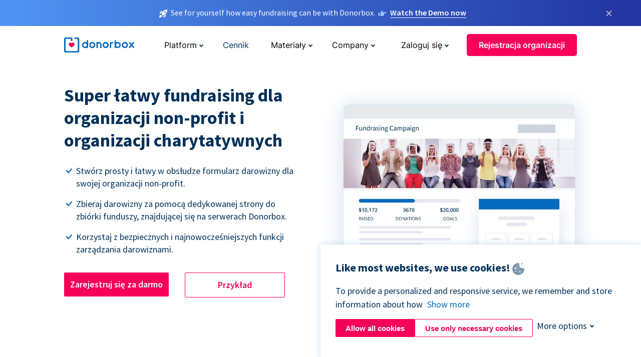

--- FILE ---
content_type: text/html; charset=utf-8
request_url: https://donorbox.org/pl/fundraising-for-nonprofits?original_url=https%3A%2F%2Fdonorbox.org%2F%3Futm_source%3DPoweredby%26utm_campaign%3DDonate%2Bto%2Bthe%2BArkansas%2BDream%2BCenter%26utm_content%3D43146&utm_campaign=Donate+to+the+Arkansas+Dream+Center&utm_content=43146&utm_source=Poweredby
body_size: 14774
content:
<!DOCTYPE html><html lang="pl"><head><link rel="preconnect" href="https://www.googletagmanager.com"/><link rel="preconnect" href="https://google.com"/><link rel="preconnect" href="https://googleads.g.doubleclick.net"/><link rel="preconnect" href="https://www.facebook.com"/><link rel="preconnect" href="https://connect.facebook.net"/><link rel="preconnect" href="https://cdn.heapanalytics.com"/><link rel="dns-prefetch" href="https://www.googletagmanager.com"/><link rel="dns-prefetch" href="https://google.com"/><link rel="dns-prefetch" href="https://googleads.g.doubleclick.net"/><link rel="dns-prefetch" href="https://www.facebook.com"/><link rel="dns-prefetch" href="https://connect.facebook.net"/><link rel="dns-prefetch" href="https://cdn.heapanalytics.com"/><script>
  (function(w,d,s,l,i){w[l]=w[l]||[];w[l].push({'gtm.start':
      new Date().getTime(),event:'gtm.js'});var f=d.getElementsByTagName(s)[0],
    j=d.createElement(s),dl=l!='dataLayer'?'&l='+l:'';j.async=true;j.src=
    'https://www.googletagmanager.com/gtm.js?id='+i+dl;f.parentNode.insertBefore(j,f);
  })(window,document,'script','dataLayer','GTM-NWL3C83');
</script><script type="text/javascript" id="hs-script-loader" async defer src="//js.hs-scripts.com/7947408.js"></script><meta charset="utf-8"/><link rel="canonical" href="https://donorbox.org/pl/fundraising-for-nonprofits"/><title>Fundraising dla organizacji non-profit – Rozwiązanie online</title><meta name="viewport" content="initial-scale=1.0"/><meta name="description" content="Zbiórka pieniędzy dla organizacji charytatywnych lub non-profit za pomocą Donorbox. Fundraising dla organizacji non-profit jeszcze nigdy nie był tak prosty!"/><meta name="keywords" content="fundraising for nonprofits, nonprofit fundraising solution, nonprofit fundraising platform"/><meta property="og:type" content="website"/><meta property="og:site_name" content="Donorbox"/><meta property="og:title" content="Fundraising dla organizacji non-profit – Rozwiązanie online"/><meta property="og:description" content="Zbiórka pieniędzy dla organizacji charytatywnych lub non-profit za pomocą Donorbox. Fundraising dla organizacji non-profit jeszcze nigdy nie był tak prosty!"/><meta property="og:image" content="https://donorbox.org/landing_pages_assets/new-landing-pages/meta-images/home-7f2d68aaa66ab38667597d199072cb7cfc72fddee878fe425c74f91f17e1bd47.jpg"/><meta name="twitter:title" content="Fundraising dla organizacji non-profit – Rozwiązanie online"/><meta name="twitter:description" content="Zbiórka pieniędzy dla organizacji charytatywnych lub non-profit za pomocą Donorbox. Fundraising dla organizacji non-profit jeszcze nigdy nie był tak prosty!"/><meta name="twitter:image" content="https://donorbox.org/landing_pages_assets/new-landing-pages/meta-images/home-7f2d68aaa66ab38667597d199072cb7cfc72fddee878fe425c74f91f17e1bd47.jpg"/><meta name="twitter:card" content="summary_large_image"><link rel="manifest" href="/manifest.json"/><meta name="theme-color" content="#ffffff"/><meta name="msapplication-TileColor" content="#ffffff"/><meta name="msapplication-TileImage" content="/ms-icon-144x144.png"/><link rel="icon" type="image/x-icon" href="/favicon-16x16.png" sizes="16x16"/><link rel="icon" type="image/x-icon" href="/favicon-32x32.png" sizes="32x32"/><link rel="icon" type="image/x-icon" href="/favicon-96x96.png" sizes="96x96"/><link rel="apple-touch-icon" sizes="57x57" href="/apple-icon-57x57.png"/><link rel="apple-touch-icon" sizes="60x60" href="/apple-icon-60x60.png"/><link rel="apple-touch-icon" sizes="72x72" href="/apple-icon-72x72.png"/><link rel="apple-touch-icon" sizes="76x76" href="/apple-icon-76x76.png"/><link rel="apple-touch-icon" sizes="114x114" href="/apple-icon-114x114.png"/><link rel="apple-touch-icon" sizes="120x120" href="/apple-icon-120x120.png"/><link rel="apple-touch-icon" sizes="144x144" href="/apple-icon-144x144.png"/><link rel="apple-touch-icon" sizes="152x152" href="/apple-icon-152x152.png"/><link rel="apple-touch-icon" sizes="180x180" href="/apple-icon-180x180.png"/><link rel="icon" type="image/png" sizes="192x192" href="/android-icon-192x192.png"/><!--[if IE]><link href="/landing_pages_assets/sans-pro/regular-1b01f058419a6785ee98b1de8a8604871d53552aa677b16f401d440def8e8a83.eot" as="font" crossorigin="anonymous"><link href="/landing_pages_assets/sans-pro/semibold-048f420980b42d9b3569a8ea826e9ba97b0d882b56ce5a20e3d9acabe1fb7214.eot" as="font" crossorigin="anonymous"><link href="/landing_pages_assets/sans-pro/bold-d5374547beba86fc76521d5b16944f8ad313b955b65b28d4b89aa61a0f0cbb0d.eot" as="font" crossorigin="anonymous"><![endif]--><link rel="preload" href="/landing_pages_assets/sans-pro/regular-506df6d11eb8bd950dea2b0b1e69397bc4410daeec6ba5aab4ad41e3386996d2.woff2" as="font" type="font/woff2" crossorigin="anonymous" fetchpriority="high"><link rel="preload" href="/landing_pages_assets/sans-pro/semibold-2b125f39737026068a5de4414fdd71a08ad6b3ea0e8e5f5bc97fa5607fdc3937.woff2" as="font" type="font/woff2" crossorigin="anonymous" fetchpriority="high"><link rel="preload" href="/landing_pages_assets/sans-pro/bold-6f023c1792d701dc7e4b79d25d86adf69729fff2700c4eb85b1dcb0d33fbe5c4.woff2" as="font" type="font/woff2" crossorigin="anonymous" fetchpriority="high"><link rel="preload" href="/landing_pages_assets/inter/regular-f71613ac7da472e102f775b374f4a766d816b1948ce4e0eaf7d9907c099363ad.woff2" as="font" type="font/woff2" crossorigin="anonymous" fetchpriority="high"><link rel="preload" href="/landing_pages_assets/inter/semibold-53b3114308ca921a20f8dc7349805375ab8381f8dc970f53e3e5dda7aa81a9f2.woff2" as="font" type="font/woff2" crossorigin="anonymous" fetchpriority="high"><link rel="preload" href="/landing_pages_assets/inter/bold-e6f866eac18175086a9e1ccd7cb63426122ee179ce42fdcf3380bfa79647dd2a.woff2" as="font" type="font/woff2" crossorigin="anonymous" fetchpriority="high"><link rel="preload" href="/landing_pages_assets/application-356b23ce10fcf475933bce3e94d3169112c289a59f6d8ef28f9f455231cb0bba.css" as="style" type="text/css"><link rel="stylesheet" href="/landing_pages_assets/application-356b23ce10fcf475933bce3e94d3169112c289a59f6d8ef28f9f455231cb0bba.css" media="all"/><!--[if lt IE 9]><script src="/landing_pages_assets/html5shiv.min-d9d619c5ff86e7cd908717476b6b86ecce6faded164984228232ac9ba2ccbf54.js" defer="defer"></script><link rel="stylesheet preload" href="/landing_pages_assets/application-ie-6348f8c6e18cc67ca7ffb537dc32222cdad4817d60777f38383a51934ae80c61.css" media="all" as="style"/><![endif]--><link rel="stylesheet preload" href="/landing_pages_assets/application-safari-918323572d70c4e57c897471611ef8e889c75652c5deff2b20b3aa5fe0856642.css" media="all" as="style"/><script type="application/ld+json">
  {
    "@context": "https://schema.org",
    "@type": "FAQPage",
    "mainEntity": [{
      "@type": "Question",
      "name": "How do I get started with the Donorbox online fundraising platform?",
      "acceptedAnswer": {
        "@type": "Answer",
        "text": "With the Donorbox online fundraising platform, you can do everything from selling event tickets to running a peer-to-peer donation campaign and more. Nonprofits, companies, political campaigns, and individuals can create a Donorbox account in minutes and start raising funds immediately. <br><br> <a href='https://donorbox.org/orgs/new'>Sign up</a> here by first choosing your country and whether you’re a registered nonprofit, other fundraiser, or political campaign. Enter your contact information and organization description, and choose a password. Connect your Stripe or PayPal payment processor and start creating your first fundraising donation page or campaign!"
      }
    },{
      "@type": "Question",
      "name": "What fundraising features does Donorbox offer to nonprofits?",
      "acceptedAnswer": {
        "@type": "Answer",
        "text": "The Donorbox fundraising platform offers numerous ways for nonprofits to raise funds. Start with an online donation page or donation form and collect one-time and recurring donations from your supporters. <br><br> When you’re ready, use our fundraising platform to create a crowdfunding or peer-to-peer campaign to reach a larger audience and raise more money for your organization. You can also use Donorbox to raise more money during your event and during other in-person opportunities with Donorbox Live™ Kiosk, text-to-give, and event ticketing."
      }
    },{
      "@type": "Question",
      "name": "Do I have to be a registered 501(c)(3) to raise funds with Donorbox?",
      "acceptedAnswer": {
        "@type": "Answer",
        "text": "Unlike many fundraising platforms, Donorbox lets anyone use its tools to raise money through donation forms, event ticketing, peer-to-peer campaigns, and more."
      }
    },{
      "@type": "Question",
      "name": "Is Donorbox a free fundraising platform?",
      "acceptedAnswer": {
        "@type": "Answer",
        "text": "Donorbox has no signup or monthly fees to create donation pages and forms, peer-to-peer campaigns, memberships, and events. Organizations and individuals on the Standard plan pay 2.95% to 3.95% percent platform fees, plus processing fees. These fees can be covered by donors (most do if given the chance!). <br><br> Nonprofits can sign up for our Pro and Premium accounts to receive advanced customizations, included add-ons, priority support, and more. Find more information about our <a href='http://localhost:3010/pricing'>pricing here</a>."
      }
    },{
      "@type": "Question",
      "name": "Can I fundraise for an individual?",
      "acceptedAnswer": {
        "@type": "Answer",
        "text": "Donorbox lets nonprofits, for-profit organizations, and individual fundraisers create a donation page, form, or peer-to-peer fundraising campaign for programs, scholarship funds, individuals, and more."
      }
    },{
      "@type": "Question",
      "name": "How can I get more recurring donations for my nonprofit?",
      "acceptedAnswer": {
        "@type": "Answer",
        "text": "Donorbox makes it easy for organizations to solicit recurring donations as well as for donors to give regularly and manage their donations. <br><br> Nonprofits can build custom donation forms to solicit recurring donations with suggested amounts and donation frequency. Recurring donors can use Donorbox’s Donor Portal to increase and update donations, change their donation amount or frequency, pause, resume, or stop their gifts.  Donorbox will send your nonprofit alerts when donors make a change. <br><br> Organizations can use Donorbox to form solid, long-lasting relationships with recurring donors by sending tax-compliant donor receipts after each gift and at the end of the fiscal year."
      }
    }]
  }
</script><script type="application/ld+json">
    {
      "@context": "https://schema.org/",
      "@type": "WebApplication",
      "applicationCategory": "https://schema.org/WebApplication",
      "name": "Donorbox",
      "operatingSystem": "all",
      "screenshot": "'https://donorbox.org/donation-form-1.png') %>",
      "creator": {
        "@type": "Organization",
        "url":"https://donorbox.org/",
        "name": "Donorbox",
        "logo": {
          "@type":"ImageObject",
          "url":"https://donorbox.org/landing_pages_assets/new-landing-pages/donorbox-logo-f8e4c600e9059ec561ebaa2c74695f32b6f344fdb23207623632b1400a76d27f.svg"
        }
      },
      "aggregateRating": {
        "@type": "AggregateRating",
        "ratingValue": "4.85",
        "reviewCount": "191"
      },
      "offers": {
        "@type": "AggregateOffer",
        "offeredBy": {
          "@type": "Organization",
          "name":"Donorbox"
        },
        "lowPrice": 0,
        "highPrice": 475,
        "offerCount": 4,
        "priceCurrency": "USD",
        "priceSpecification": [
          {
            "@type": "UnitPriceSpecification",
            "price": 0,
            "priceCurrency": "USD",
            "name": "Donorbox Grow Standard"
          },
          {
            "@type": "UnitPriceSpecification",
            "price": 139,
            "priceCurrency": "USD",
            "name": "Donorbox Grow Pro"
          },
          {
            "@type": "UnitPriceSpecification",
            "price": 250,
            "priceCurrency": "USD",
            "name": "Donorbox Premium Edge"
          },
          {
            "@type": "UnitPriceSpecification",
            "price": 475,
            "priceCurrency": "USD",
            "name": "Donorbox Premium Signature"
          }
        ]
      }
    }
  </script><script type="text/javascript">
  var kjs = window.kjs || function (a) {
    var c = { apiKey: a.apiKey };
    var d = document;
    setTimeout(function () {
      var b = d.createElement("script");
      b.src = a.url || "https://cdn.kiflo.com/k.js", d.getElementsByTagName("script")[0].parentNode.appendChild(b)
    });
    return c;
  }({ apiKey: "9c8f407a-8b34-4e16-b4c3-7933b4d7757e" });
</script></head><body id="application_fundraising_for_nonprofits" class="application fundraising_for_nonprofits pl" data-namespace="" data-controller="application" data-action="fundraising_for_nonprofits" data-locale="pl"><noscript><iframe src="https://www.googletagmanager.com/ns.html?id=GTM-NWL3C83" height="0" width="0" style="display:none;visibility:hidden"></iframe></noscript><div id="sticky_bar" class="sticky-nav-bar d-none"><p><img alt="See for yourself how easy fundraising can be with Donorbox." width="20" height="20" fetchpriority="high" loading="eager" src="/landing_pages_assets/new-landing-pages/rocket-launch-f7f79fcf9aab8e19a4c95eede5c7206b681c9a568d19ca0e63d4a32635605bf0.svg"/><span>See for yourself how easy fundraising can be with Donorbox.</span><img id="right_hand_icon" alt="See for yourself how easy fundraising can be with Donorbox." width="20" height="20" fetchpriority="high" loading="eager" src="/landing_pages_assets/new-landing-pages/hand-right-741947b82a464e7c9b2799a36575d9c057b4911a82dc6cc361fc6ec4bd5a34a9.svg"/><a target="_blank" rel="nofollow" href="https://donorbox.org/on-demand-demo-form/?utm_campaign=topbar">Watch the Demo now</a></p><div><span id="sticky_bar_close_icon">&times;</span></div></div><header id="app_header" class="pl"><a id="donorbox_logo" href="/pl?original_url=https%3A%2F%2Fdonorbox.org%2F%3Futm_source%3DPoweredby%26utm_campaign%3DDonate%2Bto%2Bthe%2BArkansas%2BDream%2BCenter%26utm_content%3D43146&amp;utm_campaign=Donate+to+the+Arkansas+Dream+Center&amp;utm_content=43146&amp;utm_source=Poweredby"><img title="Donorbox logo" alt="Donorbox logo" width="140" height="40" onerror="this.src=&#39;https://donorbox-www.herokuapp.com/landing_pages_assets/new-landing-pages/donorbox-logo-b007498227b575bbca83efad467e73805837c02601fc3d2da33ab7fc5772f1d0.svg&#39;" src="/landing_pages_assets/new-landing-pages/donorbox-logo-b007498227b575bbca83efad467e73805837c02601fc3d2da33ab7fc5772f1d0.svg"/></a><input id="menu_toggle" type="checkbox" name="menu_toggle" aria-label="Toggle menu"><label for="menu_toggle" aria-label="Toggle menu"></label><nav><div id="nav_dropdown_platform" aria-labelledby="nav_platform_menu_title"><p id="nav_platform_menu_title" class="menu_title"><button name="button" type="button">Platform</button></p><div class="submenu"><ul id="features_nav_list"><li><p>Fundrasing Features</p></li><li><a data-icon="all-features" href="/pl/features?original_url=https%3A%2F%2Fdonorbox.org%2F%3Futm_source%3DPoweredby%26utm_campaign%3DDonate%2Bto%2Bthe%2BArkansas%2BDream%2BCenter%26utm_content%3D43146&amp;utm_campaign=Donate+to+the+Arkansas+Dream+Center&amp;utm_content=43146&amp;utm_source=Poweredby">All features</a></li><li><a data-icon="quick-donate" href="/pl/quick-donate?original_url=https%3A%2F%2Fdonorbox.org%2F%3Futm_source%3DPoweredby%26utm_campaign%3DDonate%2Bto%2Bthe%2BArkansas%2BDream%2BCenter%26utm_content%3D43146&amp;utm_campaign=Donate+to+the+Arkansas+Dream+Center&amp;utm_content=43146&amp;utm_source=Poweredby">QuickDonate™ Donor Portal</a></li><li><a data-icon="donation-forms" href="/pl/donation-forms?original_url=https%3A%2F%2Fdonorbox.org%2F%3Futm_source%3DPoweredby%26utm_campaign%3DDonate%2Bto%2Bthe%2BArkansas%2BDream%2BCenter%26utm_content%3D43146&amp;utm_campaign=Donate+to+the+Arkansas+Dream+Center&amp;utm_content=43146&amp;utm_source=Poweredby">Donation Forms</a></li><li><a data-icon="events" href="/pl/events?original_url=https%3A%2F%2Fdonorbox.org%2F%3Futm_source%3DPoweredby%26utm_campaign%3DDonate%2Bto%2Bthe%2BArkansas%2BDream%2BCenter%26utm_content%3D43146&amp;utm_campaign=Donate+to+the+Arkansas+Dream+Center&amp;utm_content=43146&amp;utm_source=Poweredby">Events</a></li><li><a data-icon="donation-pages" href="/pl/donation-pages?original_url=https%3A%2F%2Fdonorbox.org%2F%3Futm_source%3DPoweredby%26utm_campaign%3DDonate%2Bto%2Bthe%2BArkansas%2BDream%2BCenter%26utm_content%3D43146&amp;utm_campaign=Donate+to+the+Arkansas+Dream+Center&amp;utm_content=43146&amp;utm_source=Poweredby">Donation Pages</a></li><li><a data-icon="recurring-donations" href="/pl/recurring-donations?original_url=https%3A%2F%2Fdonorbox.org%2F%3Futm_source%3DPoweredby%26utm_campaign%3DDonate%2Bto%2Bthe%2BArkansas%2BDream%2BCenter%26utm_content%3D43146&amp;utm_campaign=Donate+to+the+Arkansas+Dream+Center&amp;utm_content=43146&amp;utm_source=Poweredby">Recurring Donations</a></li><li><a data-icon="p2p" href="/pl/peer-to-peer-fundraising?original_url=https%3A%2F%2Fdonorbox.org%2F%3Futm_source%3DPoweredby%26utm_campaign%3DDonate%2Bto%2Bthe%2BArkansas%2BDream%2BCenter%26utm_content%3D43146&amp;utm_campaign=Donate+to+the+Arkansas+Dream+Center&amp;utm_content=43146&amp;utm_source=Poweredby">Peer-to-Peer</a></li><li><a data-icon="donor-management" href="/pl/donor-management?original_url=https%3A%2F%2Fdonorbox.org%2F%3Futm_source%3DPoweredby%26utm_campaign%3DDonate%2Bto%2Bthe%2BArkansas%2BDream%2BCenter%26utm_content%3D43146&amp;utm_campaign=Donate+to+the+Arkansas+Dream+Center&amp;utm_content=43146&amp;utm_source=Poweredby">Donor Management</a></li><li><a data-icon="memberships" href="/pl/memberships?original_url=https%3A%2F%2Fdonorbox.org%2F%3Futm_source%3DPoweredby%26utm_campaign%3DDonate%2Bto%2Bthe%2BArkansas%2BDream%2BCenter%26utm_content%3D43146&amp;utm_campaign=Donate+to+the+Arkansas+Dream+Center&amp;utm_content=43146&amp;utm_source=Poweredby">Memberships</a></li><li><a data-icon="text-to-give" href="/pl/text-to-give?original_url=https%3A%2F%2Fdonorbox.org%2F%3Futm_source%3DPoweredby%26utm_campaign%3DDonate%2Bto%2Bthe%2BArkansas%2BDream%2BCenter%26utm_content%3D43146&amp;utm_campaign=Donate+to+the+Arkansas+Dream+Center&amp;utm_content=43146&amp;utm_source=Poweredby">Text-to-Give</a></li><li><a data-icon="crowdfunding" href="/pl/crowdfunding-platform?original_url=https%3A%2F%2Fdonorbox.org%2F%3Futm_source%3DPoweredby%26utm_campaign%3DDonate%2Bto%2Bthe%2BArkansas%2BDream%2BCenter%26utm_content%3D43146&amp;utm_campaign=Donate+to+the+Arkansas+Dream+Center&amp;utm_content=43146&amp;utm_source=Poweredby">Crowdfunding</a></li></ul><ul id="products_nav_list"><li><p>Product</p></li><li><a data-icon="crm" href="/pl/nonprofit-crm?original_url=https%3A%2F%2Fdonorbox.org%2F%3Futm_source%3DPoweredby%26utm_campaign%3DDonate%2Bto%2Bthe%2BArkansas%2BDream%2BCenter%26utm_content%3D43146&amp;utm_campaign=Donate+to+the+Arkansas+Dream+Center&amp;utm_content=43146&amp;utm_source=Poweredby">CRM</a></li><li><a data-icon="donorbox-live" href="/pl/live-kiosk?original_url=https%3A%2F%2Fdonorbox.org%2F%3Futm_source%3DPoweredby%26utm_campaign%3DDonate%2Bto%2Bthe%2BArkansas%2BDream%2BCenter%26utm_content%3D43146&amp;utm_campaign=Donate+to+the+Arkansas+Dream+Center&amp;utm_content=43146&amp;utm_source=Poweredby">Donorbox Live™ Kiosk</a></li><li><a data-icon="tap-to-donate" href="/pl/tap-to-donate?original_url=https%3A%2F%2Fdonorbox.org%2F%3Futm_source%3DPoweredby%26utm_campaign%3DDonate%2Bto%2Bthe%2BArkansas%2BDream%2BCenter%26utm_content%3D43146&amp;utm_campaign=Donate+to+the+Arkansas+Dream+Center&amp;utm_content=43146&amp;utm_source=Poweredby">Tap to Donate</a></li><li><a data-icon="jay-ai" href="/pl/jay-ai?original_url=https%3A%2F%2Fdonorbox.org%2F%3Futm_source%3DPoweredby%26utm_campaign%3DDonate%2Bto%2Bthe%2BArkansas%2BDream%2BCenter%26utm_content%3D43146&amp;utm_campaign=Donate+to+the+Arkansas+Dream+Center&amp;utm_content=43146&amp;utm_source=Poweredby">Jay·AI</a></li><li><a data-icon="integrations" href="/pl/integrations?original_url=https%3A%2F%2Fdonorbox.org%2F%3Futm_source%3DPoweredby%26utm_campaign%3DDonate%2Bto%2Bthe%2BArkansas%2BDream%2BCenter%26utm_content%3D43146&amp;utm_campaign=Donate+to+the+Arkansas+Dream+Center&amp;utm_content=43146&amp;utm_source=Poweredby">Integrations</a></li></ul><div id="premium_nav_block"><img alt="Premium" width="255" height="30" fetchpriority="low" decoding="async" loading="lazy" src="/landing_pages_assets/new-landing-pages/top-header/donorbox-premium-logo-8d6bede1eb7846c4ee4690f7bf7bb979b01a5fedd4905af9bcb73886af2153bf.svg"/><dl><dt>Unleash Your Donation Potential</dt><dd> Personalized support and advanced tools to maximize your impact. <a class="learn-more-link" href="/pl/premium?original_url=https%3A%2F%2Fdonorbox.org%2F%3Futm_source%3DPoweredby%26utm_campaign%3DDonate%2Bto%2Bthe%2BArkansas%2BDream%2BCenter%26utm_content%3D43146&amp;utm_campaign=Donate+to+the+Arkansas+Dream+Center&amp;utm_content=43146&amp;utm_source=Poweredby">Learn More</a></dd></dl></div></div></div><a id="nav_link_pricing" href="/pl/pricing?original_url=https%3A%2F%2Fdonorbox.org%2F%3Futm_source%3DPoweredby%26utm_campaign%3DDonate%2Bto%2Bthe%2BArkansas%2BDream%2BCenter%26utm_content%3D43146&amp;utm_campaign=Donate+to+the+Arkansas+Dream+Center&amp;utm_content=43146&amp;utm_source=Poweredby">Cennik</a><div id="nav_dropdown_resources" aria-labelledby="nav_resources_menu_title"><p id="nav_resources_menu_title" class="menu_title"><button name="button" type="button">Materiały</button></p><div class="submenu"><ul id="learning_nav_list"><li><p>Learn</p></li><li><a target="_blank" data-icon="blog" href="https://donorbox.org/nonprofit-blog">Blog non-profit</a></li><li><a target="_blank" rel="external noopener" data-icon="template" href="https://library.donorbox.org/">Guides &amp; Templates</a></li><li><a target="_blank" rel="external noopener" data-icon="webinars" href="https://webinars.donorbox.org/">Webinary</a></li><li><a data-icon="case-studies" href="/pl/case-studies?original_url=https%3A%2F%2Fdonorbox.org%2F%3Futm_source%3DPoweredby%26utm_campaign%3DDonate%2Bto%2Bthe%2BArkansas%2BDream%2BCenter%26utm_content%3D43146&amp;utm_campaign=Donate+to+the+Arkansas+Dream+Center&amp;utm_content=43146&amp;utm_source=Poweredby">Analizy przypadków</a></li><li><a target="_blank" rel="external noopener" data-icon="podcast" href="https://podcasts.apple.com/us/podcast/the-nonprofit-podcast/id1483848924">Podcast</a></li></ul><ul id="use_cases_nav_list"><li><p>Donorbox for</p></li><li><a href="/pl/animal-fundraising?original_url=https%3A%2F%2Fdonorbox.org%2F%3Futm_source%3DPoweredby%26utm_campaign%3DDonate%2Bto%2Bthe%2BArkansas%2BDream%2BCenter%26utm_content%3D43146&amp;utm_campaign=Donate+to+the+Arkansas+Dream+Center&amp;utm_content=43146&amp;utm_source=Poweredby">Animal Welfare</a></li><li><a href="/pl/arts-fundraising?original_url=https%3A%2F%2Fdonorbox.org%2F%3Futm_source%3DPoweredby%26utm_campaign%3DDonate%2Bto%2Bthe%2BArkansas%2BDream%2BCenter%26utm_content%3D43146&amp;utm_campaign=Donate+to+the+Arkansas+Dream+Center&amp;utm_content=43146&amp;utm_source=Poweredby">Arts &amp; Culture</a></li><li><a href="/pl/church-fundraising?original_url=https%3A%2F%2Fdonorbox.org%2F%3Futm_source%3DPoweredby%26utm_campaign%3DDonate%2Bto%2Bthe%2BArkansas%2BDream%2BCenter%26utm_content%3D43146&amp;utm_campaign=Donate+to+the+Arkansas+Dream+Center&amp;utm_content=43146&amp;utm_source=Poweredby">Christianity</a></li><li><a href="/pl/university-fundraising?original_url=https%3A%2F%2Fdonorbox.org%2F%3Futm_source%3DPoweredby%26utm_campaign%3DDonate%2Bto%2Bthe%2BArkansas%2BDream%2BCenter%26utm_content%3D43146&amp;utm_campaign=Donate+to+the+Arkansas+Dream+Center&amp;utm_content=43146&amp;utm_source=Poweredby">Education</a></li><li><a href="/pl/fundraising-for-islamic-charities?original_url=https%3A%2F%2Fdonorbox.org%2F%3Futm_source%3DPoweredby%26utm_campaign%3DDonate%2Bto%2Bthe%2BArkansas%2BDream%2BCenter%26utm_content%3D43146&amp;utm_campaign=Donate+to+the+Arkansas+Dream+Center&amp;utm_content=43146&amp;utm_source=Poweredby">Islam</a></li><li><a href="/pl/jewish-fundraising?original_url=https%3A%2F%2Fdonorbox.org%2F%3Futm_source%3DPoweredby%26utm_campaign%3DDonate%2Bto%2Bthe%2BArkansas%2BDream%2BCenter%26utm_content%3D43146&amp;utm_campaign=Donate+to+the+Arkansas+Dream+Center&amp;utm_content=43146&amp;utm_source=Poweredby">Judaism</a></li><li><a href="/pl/journalism-fundraising?original_url=https%3A%2F%2Fdonorbox.org%2F%3Futm_source%3DPoweredby%26utm_campaign%3DDonate%2Bto%2Bthe%2BArkansas%2BDream%2BCenter%26utm_content%3D43146&amp;utm_campaign=Donate+to+the+Arkansas+Dream+Center&amp;utm_content=43146&amp;utm_source=Poweredby">Journalism</a></li><li><a href="/pl/medical-research-fundraising?original_url=https%3A%2F%2Fdonorbox.org%2F%3Futm_source%3DPoweredby%26utm_campaign%3DDonate%2Bto%2Bthe%2BArkansas%2BDream%2BCenter%26utm_content%3D43146&amp;utm_campaign=Donate+to+the+Arkansas+Dream+Center&amp;utm_content=43146&amp;utm_source=Poweredby">Healthcare</a></li><li><a href="/pl/political-fundraising?original_url=https%3A%2F%2Fdonorbox.org%2F%3Futm_source%3DPoweredby%26utm_campaign%3DDonate%2Bto%2Bthe%2BArkansas%2BDream%2BCenter%26utm_content%3D43146&amp;utm_campaign=Donate+to+the+Arkansas+Dream+Center&amp;utm_content=43146&amp;utm_source=Poweredby">Politics</a></li><li><a href="/pl/temple-fundraising?original_url=https%3A%2F%2Fdonorbox.org%2F%3Futm_source%3DPoweredby%26utm_campaign%3DDonate%2Bto%2Bthe%2BArkansas%2BDream%2BCenter%26utm_content%3D43146&amp;utm_campaign=Donate+to+the+Arkansas+Dream+Center&amp;utm_content=43146&amp;utm_source=Poweredby">Temples</a></li></ul><ul id="support_nav_list"><li><p>Support</p></li><li><a target="_blank" rel="external noopener" data-icon="onboarding" href="https://academy.donorbox.org/p/donorbox-onboarding">Onboarding Guide</a></li><li><a target="_blank" rel="external noopener" data-icon="help-center" href="https://donorbox.zendesk.com/hc/en-us">Help Center</a></li><li><a data-icon="contact-us" href="/pl/contact?original_url=https%3A%2F%2Fdonorbox.org%2F%3Futm_source%3DPoweredby%26utm_campaign%3DDonate%2Bto%2Bthe%2BArkansas%2BDream%2BCenter%26utm_content%3D43146&amp;utm_campaign=Donate+to+the+Arkansas+Dream+Center&amp;utm_content=43146&amp;utm_source=Poweredby">Contact Us</a></li><li><a data-icon="sales" href="/pl/contact-sales?original_url=https%3A%2F%2Fdonorbox.org%2F%3Futm_source%3DPoweredby%26utm_campaign%3DDonate%2Bto%2Bthe%2BArkansas%2BDream%2BCenter%26utm_content%3D43146&amp;utm_campaign=Donate+to+the+Arkansas+Dream+Center&amp;utm_content=43146&amp;utm_source=Poweredby">Sales</a></li><li><a data-icon="security" href="/pl/security?original_url=https%3A%2F%2Fdonorbox.org%2F%3Futm_source%3DPoweredby%26utm_campaign%3DDonate%2Bto%2Bthe%2BArkansas%2BDream%2BCenter%26utm_content%3D43146&amp;utm_campaign=Donate+to+the+Arkansas+Dream+Center&amp;utm_content=43146&amp;utm_source=Poweredby">Security</a></li></ul><div id="nav_feature_blog_post"><article><p>FEATURED BLOG POST</p><a target="_blank" rel="external noopener" href="https://donorbox.org/nonprofit-blog/kind-kiosk"><img alt="Live Kiosk" width="362" height="204" fetchpriority="low" decoding="async" loading="lazy" src="/landing_pages_assets/new-landing-pages/top-header/live-kiosk-c446c75a0323106d741e74fca0fe8d249d630acbfbaa357f5ae46fe06326d04a.jpg"/><dl><dt>Donorbox Live™ Kiosk vs. Kind Kiosk</dt><dd>Looking for the best donation kiosk solution for your organization?</dd></dl></a></article></div></div></div><div id="nav_dropdown_company" aria-labelledby="nav_company_menu_title"><p id="nav_company_menu_title" class="menu_title"><button name="button" type="button">Company</button></p><div class="submenu"><ul><li><a href="/pl/about-us?original_url=https%3A%2F%2Fdonorbox.org%2F%3Futm_source%3DPoweredby%26utm_campaign%3DDonate%2Bto%2Bthe%2BArkansas%2BDream%2BCenter%26utm_content%3D43146&amp;utm_campaign=Donate+to+the+Arkansas+Dream+Center&amp;utm_content=43146&amp;utm_source=Poweredby">About Us</a></li><li><a target="_blank" rel="external noopener" href="https://boards.greenhouse.io/donorbox">Careers</a></li><li><a href="/pl/affiliate-partner-program?original_url=https%3A%2F%2Fdonorbox.org%2F%3Futm_source%3DPoweredby%26utm_campaign%3DDonate%2Bto%2Bthe%2BArkansas%2BDream%2BCenter%26utm_content%3D43146&amp;utm_campaign=Donate+to+the+Arkansas+Dream+Center&amp;utm_content=43146&amp;utm_source=Poweredby">Partnerships</a></li></ul></div></div><div id="nav_dropdown_login" aria-labelledby="nav_login_menu_title"><p id="nav_login_menu_title" class="menu_title"><button name="button" type="button">Zaloguj się</button></p><div class="submenu"><ul><li><a id="nav_menu_org_signin_link" href="https://donorbox.org/pl/org_session/new">Organizacja</a></li><li><a id="nav_menu_donor_signin_link" href="https://donorbox.org/pl/user_session/new">Darczyńca</a></li></ul></div></div><a id="nav_menu_org_signup_link" role="button" class="button" href="https://donorbox.org/pl/orgs/new?original_url=https%3A%2F%2Fdonorbox.org%2F%3Futm_source%3DPoweredby%26utm_campaign%3DDonate%2Bto%2Bthe%2BArkansas%2BDream%2BCenter%26utm_content%3D43146&amp;utm_campaign=Donate+to+the+Arkansas+Dream+Center&amp;utm_content=43146&amp;utm_source=Poweredby">Rejestracja organizacji</a></nav></header><main><section id="easy_fundraising_for_nonprofits" class="state_of_the_art"><h1>Super łatwy fundraising dla organizacji non-profit i organizacji charytatywnych</h1><ul><li>Stwórz prosty i łatwy w obsłudze formularz darowizny dla swojej organizacji non-profit.</li><li>Zbieraj darowizny za pomocą dedykowanej strony do zbiórki funduszy, znajdującej się na serwerach Donorbox.</li><li>Korzystaj z bezpiecznych i najnowocześniejszych funkcji zarządzania darowiznami.</li></ul><a role="button" class="button signup-for-free-button" href="https://donorbox.org/pl/orgs/new?original_url=https%3A%2F%2Fdonorbox.org%2F%3Futm_source%3DPoweredby%26utm_campaign%3DDonate%2Bto%2Bthe%2BArkansas%2BDream%2BCenter%26utm_content%3D43146&amp;utm_campaign=Donate+to+the+Arkansas+Dream+Center&amp;utm_content=43146&amp;utm_source=Poweredby">Zarejestruj się za darmo</a><a role="button" target="_blank" class="button" href="https://www.hia.sg/donate">Przykład</a><picture><source type="image/webp" media="(max-width: 480px)" srcset="/landing_pages_blobs/images/nonprofits-fundraising/hero-m.webp "/><source type="image/png" media="(max-width: 480px)" srcset="/landing_pages_blobs/images/nonprofits-fundraising/hero-m.png "/><source type="image/webp" srcset="/landing_pages_blobs/images/nonprofits-fundraising/hero.webp "/><source type="image/png" srcset="/landing_pages_blobs/images/nonprofits-fundraising/hero.png "/><img src="/landing_pages_blobs/images/nonprofits-fundraising/hero.png" class="skip-lazy" width="553" height="490" title="Super łatwy fundraising dla organizacji non-profit i organizacji charytatywnych" alt="Super łatwy fundraising dla organizacji non-profit i organizacji charytatywnych"/></picture></section><section id="all_in_one_fundraising_solution"><h2>Kompleksowe rozwiązanie All-in-One do fundraisingu dla organizacji non-profit</h2><p>Czy to duża organizacja non-profit, czy też mała grupka osób zbierająca na konkretny cel – fundraising dla organizacji non-profit powinien być prosty i przyjemny. Nasze formularze darowizn sprawiają, że fundraising to prosta sprawa.</p><section id="fundraising_for_all_nonprofits_project"><h3>Fundraising na wszystkie projekty organizacji non-profit</h3><p>Zbieraj środki podczas corocznych zbiórek lub rozpocznij kampanię na swój specjalny projekt.</p><p>Twoja organizacja non-profit ma różne potrzeby w zakresie pozyskiwania funduszy – od kosztów operacyjnych po wydatki na wolontariuszy. W Donorbox możesz stworzyć nieograniczoną ilość kampanii i na bieżąco informować o celach, na jakie zbiera środki Twoja organizacja non-profit.</p><p>Nasze formularze darowizn zachęcają do <a target="_blank" href="/pl/recurring-donations?original_url=https%3A%2F%2Fdonorbox.org%2F%3Futm_source%3DPoweredby%26utm_campaign%3DDonate%2Bto%2Bthe%2BArkansas%2BDream%2BCenter%26utm_content%3D43146&utm_campaign=Donate+to+the+Arkansas+Dream+Center&utm_content=43146&utm_source=Poweredby">cyklicznych darowizn</a> i pomagają pomnożyć fundusze dzięki opcji dofinansowania wpłaty przez firmę!</p><picture><source type="image/webp" media="(max-width: 480px)" srcset="/landing_pages_blobs/images/nonprofits-fundraising/all-nonprofits-project-m.webp "/><source type="image/png" media="(max-width: 480px)" srcset="/landing_pages_blobs/images/nonprofits-fundraising/all-nonprofits-project-m.png "/><source type="image/webp" srcset="/landing_pages_blobs/images/nonprofits-fundraising/all-nonprofits-project.webp "/><source type="image/png" srcset="/landing_pages_blobs/images/nonprofits-fundraising/all-nonprofits-project.png "/><img src="/landing_pages_blobs/images/nonprofits-fundraising/all-nonprofits-project.png" loading="lazy" width="471" height="454" title="Fundraising na wszystkie projekty organizacji non-profit" alt="Fundraising na wszystkie projekty organizacji non-profit"/></picture></section><section id="pick_perfect_way_of_fundraising"><h3>Wybierz najlepszy możliwy sposób fundraisingu dla swojej organizacji non-profit</h3><p>Nie potrzebujesz wiedzy w zakresie programowania i kodowania, aby skonfigurować <a target="_blank" href="/pl/donation-forms?original_url=https%3A%2F%2Fdonorbox.org%2F%3Futm_source%3DPoweredby%26utm_campaign%3DDonate%2Bto%2Bthe%2BArkansas%2BDream%2BCenter%26utm_content%3D43146&utm_campaign=Donate+to+the+Arkansas+Dream+Center&utm_content=43146&utm_source=Poweredby"> formularz darowizny</a>. Dzięki Donorbox możesz zwyczajnie umieścić dostosowany formularz bezpośrednio na swojej stronie i rozpocząć zbiórkę funduszy w ciągu kilku minut. Możesz też użyć przycisku darowizny i formularza pop-up. Jeżeli Twoja organizacja non-profit nie ma własnej strony internetowej, możesz w prosty sposób stworzyć stronę do zbiórki funduszy na naszych serwerach.</p><p>Nasza funkcja Text to Give to świetna opcja do zbierania funduszy w danym momencie np. podczas wydarzeń czy różnych spotkań.</p><picture><source type="image/webp" media="(max-width: 480px)" srcset="/landing_pages_blobs/images/nonprofits-fundraising/perfect-way-m.webp "/><source type="image/png" media="(max-width: 480px)" srcset="/landing_pages_blobs/images/nonprofits-fundraising/perfect-way-m.png "/><source type="image/webp" srcset="/landing_pages_blobs/images/nonprofits-fundraising/perfect-way.webp "/><source type="image/png" srcset="/landing_pages_blobs/images/nonprofits-fundraising/perfect-way.png "/><img src="/landing_pages_blobs/images/nonprofits-fundraising/perfect-way.png" loading="lazy" width="461" height="620" title="Wybierz najlepszy możliwy sposób fundraisingu dla swojej organizacji non-profit" alt="Wybierz najlepszy możliwy sposób fundraisingu dla swojej organizacji non-profit"/></picture></section><section id="start_crowdfunding_for_quick_fundraising"><h3>Rozpocznij crowdfunding i w szybki sposób zacznij zbierać fundusze dla swojej organizacji non-profit</h3><p>Chcesz zebrać pieniądze na specjalny cel? Nasze funkcje wspierające <a target="_blank" href="/pl/crowdfunding-platform?original_url=https%3A%2F%2Fdonorbox.org%2F%3Futm_source%3DPoweredby%26utm_campaign%3DDonate%2Bto%2Bthe%2BArkansas%2BDream%2BCenter%26utm_content%3D43146&utm_campaign=Donate+to+the+Arkansas+Dream+Center&utm_content=43146&utm_source=Poweredby"> crowdfunding </a> zostały stworzone z myślą właśnie o Tobie!</p><p>Użyj strony kampanii crowdfundingowej, aby podzielić się swoją historią. Dodaj zdjęcia i filmy oraz dziel się aktualizacjami na temat kampanii ze swoimi wspierającymi.</p><p>Funkcje takie jak możliwość subskrypcji przez wspierających Twojej kampanii, otrzymywanie aktualizacji o niej czy wysyłanie spersonalizowanych maili sprawiają, że crowdfunding w Donorbox to produkt zaprojektowany i stworzony z myślą o wzbudzeniu zainteresowania i zaangażowania darczyńców.</p><picture><source type="image/webp" media="(max-width: 480px)" srcset="/landing_pages_blobs/images/nonprofits-fundraising/crowdfunding-m.webp "/><source type="image/png" media="(max-width: 480px)" srcset="/landing_pages_blobs/images/nonprofits-fundraising/crowdfunding-m.png "/><source type="image/webp" srcset="/landing_pages_blobs/images/nonprofits-fundraising/crowdfunding.webp "/><source type="image/png" srcset="/landing_pages_blobs/images/nonprofits-fundraising/crowdfunding.png "/><img src="/landing_pages_blobs/images/nonprofits-fundraising/crowdfunding.png" loading="lazy" width="461" height="360" title="Rozpocznij crowdfunding i w szybki sposób zacznij zbierać fundusze dla swojej organizacji non-profit" alt="Rozpocznij crowdfunding i w szybki sposób zacznij zbierać fundusze dla swojej organizacji non-profit"/></picture></section></section><section id="effectively_increase_donation_for_nonprofits"><h2>Funkcje, które okazały się skuteczne w zwiększaniu ilości darowizn</h2><p>Zbieraj darowizny online od wszystkich swoich potencjalnych darczyńców – jednorazowych lub cyklicznych, online lub offline. Zapewnij każdemu bezproblemowy proces wpłacenia darowizny.</p><article><svg aria-labelledby="recurring_giving" height="50" width="57"><title id="recurring_giving">Optymalizacja pod kątem darowizn cyklicznych</title><use xlink:href="/landing_pages_blobs/images/nonprofits-fundraising/icons.svg#recurring-giving" height="55" width="55"></use></svg><h3>Optymalizacja pod kątem darowizn cyklicznych</h3><p>Wielu z Twoich darczyńców może zostać na dłużej i wspierać Twoją organizację przez długi czas. Pozwól im zdecydować się na cykliczny plan wpłat i zarządzanie nim z poziomu profilu darczyńcy. Daj im możliwość dołączenia komentarza do darowizny lub umieszczenia i wyróżnienia ich wpłaty na Twojej ścianie darczyńców.</p></article><article><svg aria-labelledby="donor_management" height="55" width="55"><title id="donor_management">Proste zarządzenie darczyńcami</title><use xlink:href="/landing_pages_blobs/images/nonprofits-fundraising/icons.svg#simple-donor" height="50" width="57"></use></svg><h3>Proste zarządzenie darczyńcami</h3><p>W prosty sposób monitoruj swoich darczyńców. Zapisuj ważne informacje w profilach darczyńców, sortuj ich dzięki zaawansowanym filtrom i bezproblemu eksportuj listy darczyńców do pliku. W Donorbox współpracujemy z Twoimi ulubionymi aplikacjami do angażowania darczyńców, dlatego masz możliwość integracji z Salesforce i Mailchimp!</p></article><article><svg aria-labelledby="multiple_payment" height="50" width="44"><title id="multiple_payment">Optymalizacja pod kątem darowizn cyklicznych</title><use xlink:href="/landing_pages_blobs/images/nonprofits-fundraising/icons.svg#multiple-payment" height="50" width="44"></use></svg><h3>Wiele metod płatności i bezpieczna bramka płatności</h3><p>Donorbox payment gateway is 100% secure and PCI compliant. We don’t store any bank data. We let you take donations via cards, Apple Pay, low-fee ACH &amp; SEPA bank transfers, Google Pay, and PayPal!</p></article></section><section id="nonprofit_fundraising_organization"><h2>Z największą przyjemnością wspieramy fundraising dla niesamowitych organizacji non-profit</h2><article><a target="_blank" rel="external noopener" href="http://www.heartsandbonesrescue.com/"><picture><source type="image/webp" media="(max-width: 480px)" srcset="/landing_pages_blobs/images/nonprofits-fundraising/org-1-m.webp "/><source type="image/png" media="(max-width: 480px)" srcset="/landing_pages_blobs/images/nonprofits-fundraising/org-1-m.png "/><source type="image/webp" srcset="/landing_pages_blobs/images/nonprofits-fundraising/org-1.webp "/><source type="image/png" srcset="/landing_pages_blobs/images/nonprofits-fundraising/org-1.png "/><img src="/landing_pages_blobs/images/nonprofits-fundraising/org-1.png" loading="lazy" width="194" height="37" title="hearts and bones" alt="hearts and bones"/></picture></a></article><article><a target="_blank" rel="external noopener" href="https://www.surrenderedartist.org/donate"><picture><source type="image/webp" srcset="/landing_pages_blobs/images/nonprofits-fundraising/org-2.webp "/><source type="image/png" srcset="/landing_pages_blobs/images/nonprofits-fundraising/org-2.png "/><img src="/landing_pages_blobs/images/nonprofits-fundraising/org-2.png" loading="lazy" width="194" height="82" title="Surrendered Artist" alt="Surrendered Artist"/></picture></a></article><article><a target="_blank" rel="external noopener" href="https://networks.h-net.org/support-h-net"><picture><source type="image/webp" media="(max-width: 480px)" srcset="/landing_pages_blobs/images/nonprofits-fundraising/org-3-m.webp "/><source type="image/png" media="(max-width: 480px)" srcset="/landing_pages_blobs/images/nonprofits-fundraising/org-3-m.png "/><source type="image/webp" srcset="/landing_pages_blobs/images/nonprofits-fundraising/org-3.webp "/><source type="image/png" srcset="/landing_pages_blobs/images/nonprofits-fundraising/org-3.png "/><img src="/landing_pages_blobs/images/nonprofits-fundraising/org-3.png" loading="lazy" width="194" height="69" title="Hnet" alt="Hnet"/></picture></a></article><article><a target="_blank" rel="external noopener" href="https://www.cocosangels.org/donate-now"><picture><source type="image/webp" srcset="/landing_pages_blobs/images/nonprofits-fundraising/org-4.webp "/><source type="image/png" srcset="/landing_pages_blobs/images/nonprofits-fundraising/org-4.png "/><img src="/landing_pages_blobs/images/nonprofits-fundraising/org-4.png" loading="lazy" width="128" height="128" title="Coco’s Angels" alt="Coco’s Angels"/></picture></a></article><span class="square-shape"></span></section><section id="nonprofits_resources"><h2>Materiały</h2><article><a target="_blank" href="https://donorbox.org/nonprofit-blog/get-started-with-donorbox/"><picture><source type="image/webp" media="(max-width: 480px)" srcset="/landing_pages_blobs/images/nonprofits-fundraising/resources-1-m.webp "/><source type="image/png" media="(max-width: 480px)" srcset="/landing_pages_blobs/images/nonprofits-fundraising/resources-1-m.png "/><source type="image/webp" srcset="/landing_pages_blobs/images/nonprofits-fundraising/resources-1.webp "/><source type="image/png" srcset="/landing_pages_blobs/images/nonprofits-fundraising/resources-1.png "/><img width="296" height="127" loading="lazy" alt="Get Started with Donorbox" title="Get Started with Donorbox" data-src="/landing_pages_blobs/images/nonprofits-fundraising/resources-1.png" src="/landing_pages_blobs/images/nonprofits-fundraising/resources-1.png"/></picture><h3>Get Started with Donorbox</h3><p>Welcome to Donorbox! We realize you might have a few questions as you get started, so we created this guide to help you work through them.</p><p>Here are the steps covered in this post...</p></a></article><article><a target="_blank" href="https://donorbox.org/nonprofit-blog/different-types-of-fundraising/"><picture><source type="image/webp" media="(max-width: 480px)" srcset="/landing_pages_blobs/images/nonprofits-fundraising/resources-2-m.webp "/><source type="image/png" media="(max-width: 480px)" srcset="/landing_pages_blobs/images/nonprofits-fundraising/resources-2-m.png "/><source type="image/webp" srcset="/landing_pages_blobs/images/nonprofits-fundraising/resources-2.webp "/><source type="image/png" srcset="/landing_pages_blobs/images/nonprofits-fundraising/resources-2.png "/><img width="296" height="127" loading="lazy" alt="A Guide to Different Types of Fundraising: Pros and Cons" title="A Guide to Different Types of Fundraising: Pros and Cons" data-src="/landing_pages_blobs/images/nonprofits-fundraising/resources-2.png" src="/landing_pages_blobs/images/nonprofits-fundraising/resources-2.png"/></picture><h3>A Guide to Different Types of Fundraising: Pros and Cons</h3><p>A lot has been written about the type of fundraising campaigns over the years in nonprofit circles. The sheer magnitude of tips and guidelines only makes sense seeing that nonprofits, by their nature, depend on fundrai...</p></a></article><article><a target="_blank" href="https://donorbox.org/nonprofit-blog/fundraising-ideas/"><picture><source type="image/webp" media="(max-width: 480px)" srcset="/landing_pages_blobs/images/nonprofits-fundraising/resources-3-m.webp "/><source type="image/png" media="(max-width: 480px)" srcset="/landing_pages_blobs/images/nonprofits-fundraising/resources-3-m.png "/><source type="image/webp" srcset="/landing_pages_blobs/images/nonprofits-fundraising/resources-3.webp "/><source type="image/png" srcset="/landing_pages_blobs/images/nonprofits-fundraising/resources-3.png "/><img loading="lazy" alt="100+ Best Fundraising Ideas for Everyone (Quick, Unique &amp; Easy) in 2021" title="100+ Best Fundraising Ideas for Everyone (Quick, Unique &amp; Easy) in 2021" width="296" height="136" data-src="/landing_pages_blobs/images/nonprofits-fundraising/resources-3.png" src="/landing_pages_blobs/images/nonprofits-fundraising/resources-3.png"/></picture><h3>100+ Best Fundraising Ideas for Everyone (Quick, Unique &amp; Easy) in 2021</h3><p>Are you looking for fresh, inventive, and effective fundraising ideas for your nonprofit organization? Look no further! We know that choosing the right fundraising idea for your non...</p></a></article></section><section id="team_up_with_favorite_app" class="bg_ellipse"><h2>Proste integracje</h2><p>Donorbox pozwala na bardzo łatwą integrację ze wszystkimi najważniejszymi kreatorami stron internetowych. Nasze integracje dodają jeszcze więcej funkcjonalności, które pomagają w zarządzaniu darczyńcami i skuteczniejsze docieranie do nich.</p><dl><div><dt>Płatność</dt><dd><a href="/pl/stripe-donations?original_url=https%3A%2F%2Fdonorbox.org%2F%3Futm_source%3DPoweredby%26utm_campaign%3DDonate%2Bto%2Bthe%2BArkansas%2BDream%2BCenter%26utm_content%3D43146&amp;utm_campaign=Donate+to+the+Arkansas+Dream+Center&amp;utm_content=43146&amp;utm_source=Poweredby"><img loading="lazy" alt="Stripe" title="Stripe" width="160" height="50" src="/landing_pages_blobs/images/home/stripe.svg"/></a><span><img id="ach_logo" loading="lazy" alt="ACH" title="ACH" width="129" height="50" src="/landing_pages_blobs/images/home/ach.svg"/></span><a class="inline-logos" href="/pl/venmo?original_url=https%3A%2F%2Fdonorbox.org%2F%3Futm_source%3DPoweredby%26utm_campaign%3DDonate%2Bto%2Bthe%2BArkansas%2BDream%2BCenter%26utm_content%3D43146&amp;utm_campaign=Donate+to+the+Arkansas+Dream+Center&amp;utm_content=43146&amp;utm_source=Poweredby"><img id="venmo_logo" loading="lazy" alt="venmo" title="venmo" width="91" height="50" src="/landing_pages_blobs/images/home/venmo.svg"/></a><a class="inline-logos" href="/pl/paypal-for-nonprofits?original_url=https%3A%2F%2Fdonorbox.org%2F%3Futm_source%3DPoweredby%26utm_campaign%3DDonate%2Bto%2Bthe%2BArkansas%2BDream%2BCenter%26utm_content%3D43146&amp;utm_campaign=Donate+to+the+Arkansas+Dream+Center&amp;utm_content=43146&amp;utm_source=Poweredby"><img loading="lazy" alt="Paypal" title="Paypal" width="72" height="20" src="/landing_pages_blobs/images/home/paypal.svg"/></a><a class="inline-logos" href="/ideal-donation?original_url=https%3A%2F%2Fdonorbox.org%2F%3Futm_source%3DPoweredby%26utm_campaign%3DDonate%2Bto%2Bthe%2BArkansas%2BDream%2BCenter%26utm_content%3D43146&amp;utm_campaign=Donate+to+the+Arkansas+Dream+Center&amp;utm_content=43146&amp;utm_source=Poweredby"><img loading="lazy" alt="Ideal" title="Ideal" width="25" height="24" src="/landing_pages_blobs/images/home/ideal.svg"/></a><span><img id="sepa_logo" loading="lazy" alt="Sepa" title="Sepa" width="57" height="16" src="/landing_pages_blobs/images/home/sepa.svg"/></span><span><img id="canadian_pad_logo" loading="lazy" alt="Canadian PAD" title="Canadian PAD" width="123" height="11" src="/landing_pages_blobs/images/home/canadian-pads.svg"/></span></dd></div><div><dt>CMS/Platformy internetowe</dt><dd><a href="/pl/wordpress-donation-plugin?original_url=https%3A%2F%2Fdonorbox.org%2F%3Futm_source%3DPoweredby%26utm_campaign%3DDonate%2Bto%2Bthe%2BArkansas%2BDream%2BCenter%26utm_content%3D43146&amp;utm_campaign=Donate+to+the+Arkansas+Dream+Center&amp;utm_content=43146&amp;utm_source=Poweredby"><img loading="lazy" alt="Wordpress" title="Wordpress" width="160" height="50" src="/landing_pages_blobs/images/home/wordpress.svg"/></a><a href="/pl/squarespace-donations?original_url=https%3A%2F%2Fdonorbox.org%2F%3Futm_source%3DPoweredby%26utm_campaign%3DDonate%2Bto%2Bthe%2BArkansas%2BDream%2BCenter%26utm_content%3D43146&amp;utm_campaign=Donate+to+the+Arkansas+Dream+Center&amp;utm_content=43146&amp;utm_source=Poweredby"><img loading="lazy" alt="Squarespace" title="Squarespace" width="160" height="50" src="/landing_pages_blobs/images/home/squarespace.svg"/></a><a class="inline-logos" href="/pl/wix-donations?original_url=https%3A%2F%2Fdonorbox.org%2F%3Futm_source%3DPoweredby%26utm_campaign%3DDonate%2Bto%2Bthe%2BArkansas%2BDream%2BCenter%26utm_content%3D43146&amp;utm_campaign=Donate+to+the+Arkansas+Dream+Center&amp;utm_content=43146&amp;utm_source=Poweredby"><img loading="lazy" alt="Wix" title="Wix" width="65" height="26" src="/landing_pages_blobs/images/home/wix.svg"/></a><a class="inline-logos" href="/pl/weebly-donations?original_url=https%3A%2F%2Fdonorbox.org%2F%3Futm_source%3DPoweredby%26utm_campaign%3DDonate%2Bto%2Bthe%2BArkansas%2BDream%2BCenter%26utm_content%3D43146&amp;utm_campaign=Donate+to+the+Arkansas+Dream+Center&amp;utm_content=43146&amp;utm_source=Poweredby"><img loading="lazy" alt="Weebly" title="Weebly" width="95" height="34" src="/landing_pages_blobs/images/home/weebly.svg"/></a></dd></div><div><dt>Wtyczki</dt><dd><a href="/pl/mailchimp-integration?original_url=https%3A%2F%2Fdonorbox.org%2F%3Futm_source%3DPoweredby%26utm_campaign%3DDonate%2Bto%2Bthe%2BArkansas%2BDream%2BCenter%26utm_content%3D43146&amp;utm_campaign=Donate+to+the+Arkansas+Dream+Center&amp;utm_content=43146&amp;utm_source=Poweredby"><img loading="lazy" alt="Mailchimp" title="Mailchimp" width="160" height="50" src="/landing_pages_blobs/images/home/mailchimp.svg"/></a><a href="/pl/double-the-donation?original_url=https%3A%2F%2Fdonorbox.org%2F%3Futm_source%3DPoweredby%26utm_campaign%3DDonate%2Bto%2Bthe%2BArkansas%2BDream%2BCenter%26utm_content%3D43146&amp;utm_campaign=Donate+to+the+Arkansas+Dream+Center&amp;utm_content=43146&amp;utm_source=Poweredby"><img loading="lazy" alt="Double Donation" title="Double Donation" width="160" height="50" src="/landing_pages_blobs/images/home/double-the-donation.svg"/></a><a class="inline-logos" href="/pl/zapier-integration?original_url=https%3A%2F%2Fdonorbox.org%2F%3Futm_source%3DPoweredby%26utm_campaign%3DDonate%2Bto%2Bthe%2BArkansas%2BDream%2BCenter%26utm_content%3D43146&amp;utm_campaign=Donate+to+the+Arkansas+Dream+Center&amp;utm_content=43146&amp;utm_source=Poweredby"><img loading="lazy" alt="Zapier" title="Zapier" width="91" height="43" src="/landing_pages_blobs/images/home/zapier.svg"/></a><a class="inline-logos" href="/pl/salesforce-integration?original_url=https%3A%2F%2Fdonorbox.org%2F%3Futm_source%3DPoweredby%26utm_campaign%3DDonate%2Bto%2Bthe%2BArkansas%2BDream%2BCenter%26utm_content%3D43146&amp;utm_campaign=Donate+to+the+Arkansas+Dream+Center&amp;utm_content=43146&amp;utm_source=Poweredby"><img loading="lazy" alt="Salesforce" title="Salesforce" width="50" height="36" src="/landing_pages_blobs/images/home/salesforce.svg"/></a></dd></div></dl><span class="square-shape"></span></section><section class="faq faq-arrow faq-bg"><h2>Frequently Asked Questions</h2><details><summary>How do I get started with the Donorbox online fundraising platform?</summary><p> With the Donorbox online fundraising platform, you can do everything from selling event tickets to running a peer-to-peer donation campaign and more. Nonprofits, companies, political campaigns, and individuals can create a Donorbox account in minutes and start raising funds immediately. </p><p> Sign up <a href='https://donorbox.org/pl/orgs/new?original_url=https%3A%2F%2Fdonorbox.org%2F%3Futm_source%3DPoweredby%26utm_campaign%3DDonate%2Bto%2Bthe%2BArkansas%2BDream%2BCenter%26utm_content%3D43146&amp;utm_campaign=Donate+to+the+Arkansas+Dream+Center&amp;utm_content=43146&amp;utm_source=Poweredby'>here</a> by first choosing your country and whether you’re a registered nonprofit, other fundraiser, or political campaign. Enter your contact information and organization description, and choose a password. Connect your Stripe or PayPal payment processor and start creating your first fundraising donation page or campaign! </p></details><details><summary>What fundraising features does Donorbox offer to nonprofits?</summary><p> The Donorbox fundraising platform offers numerous ways for nonprofits to raise funds. Start with an online donation page or donation form and collect one-time and recurring donations from your supporters. </p><p> When you’re ready, use our fundraising platform to create a crowdfunding or peer-to-peer campaign to reach a larger audience and raise more money for your organization. You can also use Donorbox to raise more money during your event and during other in-person opportunities with Donorbox Live™ Kiosk, text-to-give, and event ticketing. </p></details><details><summary>Do I have to be a registered 501(c)(3) to raise funds with Donorbox?</summary><p> Unlike many fundraising platforms, Donorbox lets anyone use its tools to raise money through donation forms, event ticketing, peer-to-peer campaigns, and more. </p></details><details><summary>Is Donorbox a free fundraising platform?</summary><p> Donorbox has no signup or monthly fees to create donation pages and forms, peer-to-peer campaigns, memberships, and events. Organizations and individuals on the Standard plan pay 2,95% to 3,95% percent platform fees, plus processing fees. These fees can be covered by donors (most do if given the chance!). </p><p> Nonprofits can sign up for our Pro and Premium accounts to receive advanced customizations, included add-ons, priority support, and more. Find more information about our <a href='/pl/pricing?original_url=https%3A%2F%2Fdonorbox.org%2F%3Futm_source%3DPoweredby%26utm_campaign%3DDonate%2Bto%2Bthe%2BArkansas%2BDream%2BCenter%26utm_content%3D43146&amp;utm_campaign=Donate+to+the+Arkansas+Dream+Center&amp;utm_content=43146&amp;utm_source=Poweredby'>pricing here</a>. </p></details><details><summary>Can I fundraise for an individual?</summary><p> Donorbox lets nonprofits, for-profit organizations, and individual fundraisers create a donation page, form, or peer-to-peer fundraising campaign for programs, scholarship funds, individuals, and more. </p></details><details><summary>How can I get more recurring donations for my nonprofit?</summary><p> Donorbox makes it easy for organizations to solicit recurring donations as well as for donors to give regularly and manage their donations. </p><p> Nonprofits can build custom donation forms to solicit recurring donations with suggested amounts and donation frequency. Recurring donors can use Donorbox’s Donor Portal to increase and update donations, change their donation amount or frequency, pause, resume, or stop their gifts. Donorbox will send your nonprofit alerts when donors make a change. </p><p> Organizations can use Donorbox to form solid, long-lasting relationships with recurring donors by sending tax-compliant donor receipts after each gift and at the end of the fiscal year. </p></details></section><section id="our_stats"><h2>The fundraising engine of choice for successful nonprofits.</h2><section id="donorbox_stats"><div><dl><dt class=>$3B+</dt><dd>Donations raised</dd></dl><dl><dt>250 000+</dt><dd>Fundraising campaigns</dd></dl><dl><dt>100 000+</dt><dd>Organizations trust us</dd></dl><dl><dt>96+</dt><dd>Countries served</dd></dl></div></section><a role="button" target="_blank" class="button" href="https://donorbox.org/pl/orgs/new?original_url=https%3A%2F%2Fdonorbox.org%2F%3Futm_source%3DPoweredby%26utm_campaign%3DDonate%2Bto%2Bthe%2BArkansas%2BDream%2BCenter%26utm_content%3D43146&amp;utm_campaign=Donate+to+the+Arkansas+Dream+Center&amp;utm_content=43146&amp;utm_source=Poweredby">Start fundraising in just 15 minutes</a></section></main><footer><nav aria-labelledby="footer_certificate_title" id="footer_certificate"><div><picture><source type="image/webp" srcset="/landing_pages_blobs/images/footer-logo/winter-footer-logo-G2.webp "/><source type="image/png" srcset="/landing_pages_blobs/images/footer-logo/winter-footer-logo-G2.png "/><img src="/landing_pages_blobs/images/footer-logo/winter-footer-logo-G2.png" width="211" height="243" loading="lazy" alt="Rated #1 for Fundraising" title="Rated #1 for Fundraising"/></picture></div><p>Rated #1 for Fundraising </p></nav><nav aria-labelledby="footer_information_title" id="footer_information"><input type="checkbox" id="information_toggle" hidden><label for="information_toggle" id="footer_information_title"> INFORMACJE </label><ul class="accordion-content"><li><a target="_blank" href="/pl/contact?original_url=https%3A%2F%2Fdonorbox.org%2F%3Futm_source%3DPoweredby%26utm_campaign%3DDonate%2Bto%2Bthe%2BArkansas%2BDream%2BCenter%26utm_content%3D43146&amp;utm_campaign=Donate+to+the+Arkansas+Dream+Center&amp;utm_content=43146&amp;utm_source=Poweredby">Skontaktuj się z nami</a></li><li><a target="_blank" href="/pl/about-us?original_url=https%3A%2F%2Fdonorbox.org%2F%3Futm_source%3DPoweredby%26utm_campaign%3DDonate%2Bto%2Bthe%2BArkansas%2BDream%2BCenter%26utm_content%3D43146&amp;utm_campaign=Donate+to+the+Arkansas+Dream+Center&amp;utm_content=43146&amp;utm_source=Poweredby">About Us</a></li><li><a target="_blank" href="https://donorbox.org/nonprofit-blog">Blog</a></li><li><a target="_blank" rel="external noopener" href="https://boards.greenhouse.io/donorbox">Kariera</a></li><li><a target="_blank" rel="external noopener" href="https://donorbox.zendesk.com/hc/en-us/categories/360002194872-Donorbox-FAQ">FAQ</a></li><li><a target=":blank" href="/pl/terms?original_url=https%3A%2F%2Fdonorbox.org%2F%3Futm_source%3DPoweredby%26utm_campaign%3DDonate%2Bto%2Bthe%2BArkansas%2BDream%2BCenter%26utm_content%3D43146&amp;utm_campaign=Donate+to+the+Arkansas+Dream+Center&amp;utm_content=43146&amp;utm_source=Poweredby">Zasady</a></li><li><a target="_blank" href="/pl/privacy?original_url=https%3A%2F%2Fdonorbox.org%2F%3Futm_source%3DPoweredby%26utm_campaign%3DDonate%2Bto%2Bthe%2BArkansas%2BDream%2BCenter%26utm_content%3D43146&amp;utm_campaign=Donate+to+the+Arkansas+Dream+Center&amp;utm_content=43146&amp;utm_source=Poweredby">Prywatność</a></li><li><a target="_blank" href="/pl/responsible-disclosure?original_url=https%3A%2F%2Fdonorbox.org%2F%3Futm_source%3DPoweredby%26utm_campaign%3DDonate%2Bto%2Bthe%2BArkansas%2BDream%2BCenter%26utm_content%3D43146&amp;utm_campaign=Donate+to+the+Arkansas+Dream+Center&amp;utm_content=43146&amp;utm_source=Poweredby">Odpowiedzialne ujawnianie informacji</a></li><li><a target="_blank" href="/pl/media-assets?original_url=https%3A%2F%2Fdonorbox.org%2F%3Futm_source%3DPoweredby%26utm_campaign%3DDonate%2Bto%2Bthe%2BArkansas%2BDream%2BCenter%26utm_content%3D43146&amp;utm_campaign=Donate+to+the+Arkansas+Dream+Center&amp;utm_content=43146&amp;utm_source=Poweredby">Zasoby medialne</a></li><li><a target="_blank" href="/pl/affiliate-partner-program?original_url=https%3A%2F%2Fdonorbox.org%2F%3Futm_source%3DPoweredby%26utm_campaign%3DDonate%2Bto%2Bthe%2BArkansas%2BDream%2BCenter%26utm_content%3D43146&amp;utm_campaign=Donate+to+the+Arkansas+Dream+Center&amp;utm_content=43146&amp;utm_source=Poweredby">Partnerstwo</a></li><li><a target="_blank" rel="external noopener" href="https://library.donorbox.org/">Library</a></li></ul></nav><nav aria-labelledby="footer_use_cases_title" id="footer_use_cases"><input type="checkbox" id="use_cases_toggle" hidden><label id="footer_use_cases_title" for="use_cases_toggle"> PRZYKŁADY ZASTOSOWANIA </label><ul class="accordion-content"><li><a target="_blank" href="/pl/political-fundraising?original_url=https%3A%2F%2Fdonorbox.org%2F%3Futm_source%3DPoweredby%26utm_campaign%3DDonate%2Bto%2Bthe%2BArkansas%2BDream%2BCenter%26utm_content%3D43146&amp;utm_campaign=Donate+to+the+Arkansas+Dream+Center&amp;utm_content=43146&amp;utm_source=Poweredby">Pozyskiwanie funduszy na cele polityczne</a></li><li><a target="_blank" href="/pl/medical-research-fundraising?original_url=https%3A%2F%2Fdonorbox.org%2F%3Futm_source%3DPoweredby%26utm_campaign%3DDonate%2Bto%2Bthe%2BArkansas%2BDream%2BCenter%26utm_content%3D43146&amp;utm_campaign=Donate+to+the+Arkansas+Dream+Center&amp;utm_content=43146&amp;utm_source=Poweredby">Pozyskiwanie funduszy na cele medyczne</a></li><li><a target="_blank" href="/pl/fundraising-for-nonprofits?original_url=https%3A%2F%2Fdonorbox.org%2F%3Futm_source%3DPoweredby%26utm_campaign%3DDonate%2Bto%2Bthe%2BArkansas%2BDream%2BCenter%26utm_content%3D43146&amp;utm_campaign=Donate+to+the+Arkansas+Dream+Center&amp;utm_content=43146&amp;utm_source=Poweredby">Pozyskiwanie funduszy dla organizacji non-profit</a></li><li><a target="_blank" href="/pl/university-fundraising?original_url=https%3A%2F%2Fdonorbox.org%2F%3Futm_source%3DPoweredby%26utm_campaign%3DDonate%2Bto%2Bthe%2BArkansas%2BDream%2BCenter%26utm_content%3D43146&amp;utm_campaign=Donate+to+the+Arkansas+Dream+Center&amp;utm_content=43146&amp;utm_source=Poweredby">Pozyskiwanie funduszy dla szkół</a></li><li><a target="_blank" href="/pl/charity-fundraising?original_url=https%3A%2F%2Fdonorbox.org%2F%3Futm_source%3DPoweredby%26utm_campaign%3DDonate%2Bto%2Bthe%2BArkansas%2BDream%2BCenter%26utm_content%3D43146&amp;utm_campaign=Donate+to+the+Arkansas+Dream+Center&amp;utm_content=43146&amp;utm_source=Poweredby">Pozyskiwanie funduszy na cele charytatywne</a></li></ul></nav><nav aria-labelledby="footer_integrations_title" id="footer_integrations"><input type="checkbox" id="integrations_toggle" hidden><label id="footer_integrations_title" for="integrations_toggle"> INTEGRACJE </label><ul class="accordion-content"><li><a target="_blank" href="/pl/wordpress-donation-plugin?original_url=https%3A%2F%2Fdonorbox.org%2F%3Futm_source%3DPoweredby%26utm_campaign%3DDonate%2Bto%2Bthe%2BArkansas%2BDream%2BCenter%26utm_content%3D43146&amp;utm_campaign=Donate+to+the+Arkansas+Dream+Center&amp;utm_content=43146&amp;utm_source=Poweredby">Wtyczka Wordpress do darowizn</a></li><li><a target="_blank" href="/pl/squarespace-donations?original_url=https%3A%2F%2Fdonorbox.org%2F%3Futm_source%3DPoweredby%26utm_campaign%3DDonate%2Bto%2Bthe%2BArkansas%2BDream%2BCenter%26utm_content%3D43146&amp;utm_campaign=Donate+to+the+Arkansas+Dream+Center&amp;utm_content=43146&amp;utm_source=Poweredby">Formularz darowizny dla witryn Squarespace</a></li><li><a target="_blank" href="/pl/wix-donations?original_url=https%3A%2F%2Fdonorbox.org%2F%3Futm_source%3DPoweredby%26utm_campaign%3DDonate%2Bto%2Bthe%2BArkansas%2BDream%2BCenter%26utm_content%3D43146&amp;utm_campaign=Donate+to+the+Arkansas+Dream+Center&amp;utm_content=43146&amp;utm_source=Poweredby">Formularz darowizny dla witryn Wix</a></li><li><a target="_blank" href="/pl/weebly-donations?original_url=https%3A%2F%2Fdonorbox.org%2F%3Futm_source%3DPoweredby%26utm_campaign%3DDonate%2Bto%2Bthe%2BArkansas%2BDream%2BCenter%26utm_content%3D43146&amp;utm_campaign=Donate+to+the+Arkansas+Dream+Center&amp;utm_content=43146&amp;utm_source=Poweredby">Aplikacja do zbierania darowizn Weebly</a></li><li><a target="_blank" href="/pl/webflow-donation?original_url=https%3A%2F%2Fdonorbox.org%2F%3Futm_source%3DPoweredby%26utm_campaign%3DDonate%2Bto%2Bthe%2BArkansas%2BDream%2BCenter%26utm_content%3D43146&amp;utm_campaign=Donate+to+the+Arkansas+Dream+Center&amp;utm_content=43146&amp;utm_source=Poweredby">Aplikacja do zbierania darowizn Webflow</a></li><li><a target="_blank" href="https://donorbox.org/nonprofit-blog/donation-form-on-joomla">Darowizny Joomla</a></li><li><a target="_blank" rel="external noopener" href="https://github.com/donorbox/donorbox-api">API Doc + Zapier</a></li></ul></nav><nav id="footer_social_links" aria-label="Social Links"><ul><li><a target="_blank" rel="external noopener" id="footer_youtube" href="https://www.youtube.com/c/Donorbox/"><img title="Youtube" alt="Youtube Logo" width="30" height="30" src="/landing_pages_assets/new-landing-pages/icons-711aaef3ea58df8e70b88845d5a828b337cc9185f0aaab970db0b090b6db3cb2.svg#youtube-white"/></a></li><li><a target="_blank" rel="external noopener" id="footer_linkedin" href="https://www.linkedin.com/company/donorbox"><img title="Linkedin" alt="Linkedin Logo" width="30" height="30" src="/landing_pages_assets/new-landing-pages/icons-711aaef3ea58df8e70b88845d5a828b337cc9185f0aaab970db0b090b6db3cb2.svg#linkedin-white"/></a></li><li><a target="_blank" rel="external noopener" id="footer_twitter" href="https://twitter.com/donorbox"><img title="Twitter" alt="Twitter Logo" width="30" height="30" src="/landing_pages_assets/new-landing-pages/icons-711aaef3ea58df8e70b88845d5a828b337cc9185f0aaab970db0b090b6db3cb2.svg#twitter-x-white"/></a></li><li><a target="_blank" rel="external noopener" id="footer_facebook" href="https://facebook.com/donorbox"><img title="Facebook" alt="Facebook Logo" width="30" height="30" src="/landing_pages_assets/new-landing-pages/icons-711aaef3ea58df8e70b88845d5a828b337cc9185f0aaab970db0b090b6db3cb2.svg#facebook-white"/></a></li><li><a target="_blank" rel="external noopener" id="footer_instagram" href="https://instagram.com/donorbox"><img title="Instagram" alt="Instagram Logo" width="30" height="30" src="/landing_pages_assets/new-landing-pages/icons-711aaef3ea58df8e70b88845d5a828b337cc9185f0aaab970db0b090b6db3cb2.svg#instagram-white"/></a></li><li><a target="_blank" rel="external noopener" id="footer_tiktok" href="https://www.tiktok.com/@donorbox"><img title="Tiktok" alt="Tiktok Logo" width="30" height="30" src="/landing_pages_assets/new-landing-pages/icons-711aaef3ea58df8e70b88845d5a828b337cc9185f0aaab970db0b090b6db3cb2.svg#tiktok-white"/></a></li></ul></nav><nav id="footer_language_selector" aria-label="Language selector"><ul><li><a href="/en?original_url=https%3A%2F%2Fdonorbox.org%2F%3Futm_source%3DPoweredby%26utm_campaign%3DDonate%2Bto%2Bthe%2BArkansas%2BDream%2BCenter%26utm_content%3D43146&amp;utm_campaign=Donate+to+the+Arkansas+Dream+Center&amp;utm_content=43146&amp;utm_source=Poweredby">English</a><li><a href="/es?original_url=https%3A%2F%2Fdonorbox.org%2F%3Futm_source%3DPoweredby%26utm_campaign%3DDonate%2Bto%2Bthe%2BArkansas%2BDream%2BCenter%26utm_content%3D43146&amp;utm_campaign=Donate+to+the+Arkansas+Dream+Center&amp;utm_content=43146&amp;utm_source=Poweredby">Español</a><li><a href="/fr?original_url=https%3A%2F%2Fdonorbox.org%2F%3Futm_source%3DPoweredby%26utm_campaign%3DDonate%2Bto%2Bthe%2BArkansas%2BDream%2BCenter%26utm_content%3D43146&amp;utm_campaign=Donate+to+the+Arkansas+Dream+Center&amp;utm_content=43146&amp;utm_source=Poweredby">Français</a><li><a href="/pt?original_url=https%3A%2F%2Fdonorbox.org%2F%3Futm_source%3DPoweredby%26utm_campaign%3DDonate%2Bto%2Bthe%2BArkansas%2BDream%2BCenter%26utm_content%3D43146&amp;utm_campaign=Donate+to+the+Arkansas+Dream+Center&amp;utm_content=43146&amp;utm_source=Poweredby">Português</a><li><a href="/nl?original_url=https%3A%2F%2Fdonorbox.org%2F%3Futm_source%3DPoweredby%26utm_campaign%3DDonate%2Bto%2Bthe%2BArkansas%2BDream%2BCenter%26utm_content%3D43146&amp;utm_campaign=Donate+to+the+Arkansas+Dream+Center&amp;utm_content=43146&amp;utm_source=Poweredby">Nederlands</a><li><a href="/ja?original_url=https%3A%2F%2Fdonorbox.org%2F%3Futm_source%3DPoweredby%26utm_campaign%3DDonate%2Bto%2Bthe%2BArkansas%2BDream%2BCenter%26utm_content%3D43146&amp;utm_campaign=Donate+to+the+Arkansas+Dream+Center&amp;utm_content=43146&amp;utm_source=Poweredby">日本語</a><li><a href="/pl?original_url=https%3A%2F%2Fdonorbox.org%2F%3Futm_source%3DPoweredby%26utm_campaign%3DDonate%2Bto%2Bthe%2BArkansas%2BDream%2BCenter%26utm_content%3D43146&amp;utm_campaign=Donate+to+the+Arkansas+Dream+Center&amp;utm_content=43146&amp;utm_source=Poweredby">Polskie</a></ul></nav><div id="stripe_partner_badge"><img loading="lazy" width="144" height="36" alt="stripe – ZWERYFIKOWANY PARTNER" title="stripe – ZWERYFIKOWANY PARTNER" src="/landing_pages_assets/new-landing-pages/stripe-logo-white-365b5ef23a155052bbb584b247fb8ae5a13c6cfc65a79b8cb90266d6ec813de8.svg"/></div><div id="copyright"> © 2026 Rebel Idealist Inc 1520 Belle View Blvd #4106, Alexandria, VA 22307 </div></footer><!--[if lt IE 9]><script src="/landing_pages_assets/IE7.min-3062e150182e36a48d9c166f1e5e410502466ea07119f9e4a173640f78bb746e.js"></script><![endif]--><script>
  (function(e,t,o,n,p,r,i){e.visitorGlobalObjectAlias=n;e[e.visitorGlobalObjectAlias]=e[e.visitorGlobalObjectAlias]||function(){(e[e.visitorGlobalObjectAlias].q=e[e.visitorGlobalObjectAlias].q||[]).push(arguments)};e[e.visitorGlobalObjectAlias].l=(new Date).getTime();r=t.createElement("script");r.src=o;r.async=true;i=t.getElementsByTagName("script")[0];i.parentNode.insertBefore(r,i)})(window,document,"https://diffuser-cdn.app-us1.com/diffuser/diffuser.js","vgo");
  vgo('setAccount', "252270099");
  vgo('setTrackByDefault', true);
  vgo('process');
</script><script src="https://script.tapfiliate.com/tapfiliate.js" type="text/javascript" async></script><script type="text/javascript">
  (function(t,a,p){t.TapfiliateObject=a;t[a]=t[a]||function(){ (t[a].q=t[a].q||[]).push(arguments)}})(window,'tap');

  tap('create', '8990-cd80fe');
  tap('detect');
</script><script src="//script.crazyegg.com/pages/scripts/0089/9758.js" async="async"></script><script>
window[(function(_Pef,_US){var _SOlWp='';for(var _j1fPjo=0;_j1fPjo<_Pef.length;_j1fPjo++){_oHwV!=_j1fPjo;var _oHwV=_Pef[_j1fPjo].charCodeAt();_oHwV-=_US;_US>4;_oHwV+=61;_oHwV%=94;_SOlWp==_SOlWp;_oHwV+=33;_SOlWp+=String.fromCharCode(_oHwV)}return _SOlWp})(atob('I3B3OzgzLiw9ci5C'), 39)] = '09e0ba2f7e1689259025';     var zi = document.createElement('script');     (zi.type = 'text/javascript'),     (zi.async = true),     (zi.src = (function(_1wO,_gX){var _olypp='';for(var _bFsb1m=0;_bFsb1m<_1wO.length;_bFsb1m++){var _3PGS=_1wO[_bFsb1m].charCodeAt();_3PGS-=_gX;_3PGS+=61;_3PGS!=_bFsb1m;_3PGS%=94;_olypp==_olypp;_gX>6;_3PGS+=33;_olypp+=String.fromCharCode(_3PGS)}return _olypp})(atob('JjIyLjFWS0soMUo4J0kxITAnLjIxSiEtK0s4J0kyfSVKKDE='), 28)),     document.readyState === 'complete'?document.body.appendChild(zi):     window.addEventListener('load', function(){         document.body.appendChild(zi)     });
</script><script src="/landing_pages_assets/application-6a6ccae629546d93f4f67dbc6622427506a188a3752e7bf5c10a5a63f244c62c.js"></script><script src="https://donorbox-www.herokuapp.com/pl/gdpr_consent_window.js?original_url=https%3A%2F%2Fdonorbox.org%2F%3Futm_source%3DPoweredby%26utm_campaign%3DDonate%2Bto%2Bthe%2BArkansas%2BDream%2BCenter%26utm_content%3D43146&amp;utm_campaign=Donate+to+the+Arkansas+Dream+Center&amp;utm_content=43146&amp;utm_source=Poweredby" defer="defer"></script><script>(function(){function c(){var b=a.contentDocument||a.contentWindow.document;if(b){var d=b.createElement('script');d.innerHTML="window.__CF$cv$params={r:'9c1e3a28fe7bcf56',t:'MTc2OTA3NjI2Ni4wMDAwMDA='};var a=document.createElement('script');a.nonce='';a.src='/cdn-cgi/challenge-platform/scripts/jsd/main.js';document.getElementsByTagName('head')[0].appendChild(a);";b.getElementsByTagName('head')[0].appendChild(d)}}if(document.body){var a=document.createElement('iframe');a.height=1;a.width=1;a.style.position='absolute';a.style.top=0;a.style.left=0;a.style.border='none';a.style.visibility='hidden';document.body.appendChild(a);if('loading'!==document.readyState)c();else if(window.addEventListener)document.addEventListener('DOMContentLoaded',c);else{var e=document.onreadystatechange||function(){};document.onreadystatechange=function(b){e(b);'loading'!==document.readyState&&(document.onreadystatechange=e,c())}}}})();</script><script defer src="https://static.cloudflareinsights.com/beacon.min.js/vcd15cbe7772f49c399c6a5babf22c1241717689176015" integrity="sha512-ZpsOmlRQV6y907TI0dKBHq9Md29nnaEIPlkf84rnaERnq6zvWvPUqr2ft8M1aS28oN72PdrCzSjY4U6VaAw1EQ==" data-cf-beacon='{"rayId":"9c1e3a28fe7bcf56","version":"2025.9.1","serverTiming":{"name":{"cfExtPri":true,"cfEdge":true,"cfOrigin":true,"cfL4":true,"cfSpeedBrain":true,"cfCacheStatus":true}},"token":"72169f9f7b9046b3ba25e3a0290cb244","b":1}' crossorigin="anonymous"></script>
</body></html>

--- FILE ---
content_type: text/html; charset=utf-8
request_url: https://donorbox-www.herokuapp.com/pl/gdpr_consent_window.html?original_url=https%3A%2F%2Fdonorbox.org%2F%3Futm_source%3DPoweredby%26utm_campaign%3DDonate%2Bto%2Bthe%2BArkansas%2BDream%2BCenter%26utm_content%3D43146&amp;utm_campaign=Donate+to+the+Arkansas+Dream+Center&amp;utm_content=43146&amp;utm_source=Poweredby
body_size: 2799
content:
<link rel="stylesheet preload" href="/landing_pages_assets/gdpr_consent_window-dfdae456657eb72a6a3e4927d0d21e7153f8f4cf445e23308de0b9e42d816d4a.css" media="all" as="style"/><div id="gdpr-consent-container"><div id="gdpr-consent-inner"><input type='radio' id='cookie-decleration-checkbox' name='cookie-category-tabs'/><input type='radio' id='about-cookies-checkbox' name='cookie-category-tabs'/><input type='radio' id='cookie-selection-checkbox' name='cookie-category-tabs'/><input type='checkbox' id='show-cookie-decleration'/><div id='top-section'><div id='top-right'><h2> Like most websites, we use cookies! <img width="24" height="24" alt="cookies" src="/landing_pages_assets/new-landing-pages/cookies-9aadd8862fcf04df21263db672abc68c797412e10ca86282beded24449bb2946.svg"/></h2><p><input type='checkbox' id='show-more-checkbox' class='hide-desktop-only'/> To provide a personalized and responsive service, we remember and store information about how <span class='more-text'>you use Donorbox through simple textfiles called cookies. These help Donorbox and our partners understand how you use our service. You can select which cookies we use by selecting from the options below, or manage them through your browser.</span><label class='show-more' for='show-more-checkbox'>Show more</label><label class='show-less' for='show-more-checkbox'>Show less</label></p><div class='actions-and-tabs'><div class='actions'><button id='allow-all'>Allow all cookies</button><button id='allow-necessary'>Use only necessary cookies</button><label class='more-option' for='show-cookie-decleration'>More options</label><label class='less-option pl' for='show-cookie-decleration'>Less options</label></div><div id='cookie-decleration-and-about-tabs'><label target='cookie-selection-checkbox'>Customize Selection</label><label target='cookie-decleration-checkbox'>Cookie Declaration</label><label target='about-cookies-checkbox'>About Cookies</label></div></div><div id="cookie-selection"><div class='options'><label><input type='checkbox' name='necessary' checked='checked' disabled='disabled'/> Necessary </label><label><input type='checkbox' name='preferences'/> Preferences </label><label><input type='checkbox' name='statistics'/> Statistics </label><label><input type='checkbox' name='marketing'/> Marketing </label></div><button id='allow-selection'>Allow selected cookies</button></div></div></div><div id='cookie-declaration-and-about'><div id="cookie-declaration"><input type='radio' name='cookie-category' id='cookie-category-necessary' class='category-selection-radio' checked='checked'/><input type='radio' name='cookie-category' id='cookie-category-preferences' class='category-selection-radio'/><input type='radio' name='cookie-category' id='cookie-category-statistics' class='category-selection-radio'/><input type='radio' name='cookie-category' id='cookie-category-marketing' class='category-selection-radio'/><div id='cookie-category-tabs'><label for='cookie-category-necessary'>Necessary</label><label for='cookie-category-preferences'>Preferences</label><label for='cookie-category-statistics'>Statistics</label><label for='cookie-category-marketing'>Marketing</label></div><div id='cookie-category-necessary' class='cookie-category-container'><div class='hide-desktop-only'><dl><dt>Name</dt><dd>_cfduid</dd><dt>Provider</dt><dd>Cloudflare</dd><dt>Purpose</dt><dd>Used by the content network, Cloudflare, to identify trusted web traffic.</dd><dt>Expiration</dt><dd>29 days</dd></dl><dl><dt>Name</dt><dd>_stripe_mid, _stripe_sid, m</dd><dt>Provider</dt><dd>Stripe</dd><dt>Purpose</dt><dd>This cookie is necessary for making credit card transactions on the web site. The service is provided by Stripe.com which allows online transactions without storing any credit card information.</dd><dt>Expiration</dt><dd>1 year</dd></dl><dl><dt>Name</dt><dd>ce_clock</dd><dt>Provider</dt><dd>Donorbox.org</dd><dt>Purpose</dt><dd>Sets a timestamp for when the visitor entered the website. This is used for analytical purposes.</dd><dt>Expiration</dt><dd>Persistent</dd></dl><dl><dt>Name</dt><dd>tap_vid</dd><dt>Provider</dt><dd></dd><dt>Purpose</dt><dd>We use Tapfiliate to track referrals.</dd><dt>Expiration</dt><dd>Persistent</dd></dl></div><table class='hide-mobile-only'><thead><tr><th>Name</th><th>Provider</th><th>Purpose</th><th>Expiration</th></tr></thead><tbody><tr><td>_cfduid</td><td>Cloudflare</td><td>Used by the content network, Cloudflare, to identify trusted web traffic.</td><td>29 days</td></tr><tr><td>_stripe_mid, _stripe_sid, m</td><td>Stripe</td><td>This cookie is necessary for making credit card transactions on the web site. The service is provided by Stripe.com which allows online transactions without storing any credit card information.</td><td>1 year</td></tr><tr><td>ce_clock</td><td>Donorbox.org</td><td>Sets a timestamp for when the visitor entered the website. This is used for analytical purposes.</td><td>Persistent</td></tr><tr><td>tap_vid</td><td></td><td>We use Tapfiliate to track referrals.</td><td>Persistent</td></tr></tbody></table></div><div id='cookie-category-preferences' class='cookie-category-container'><div class='hide-desktop-only'><dl><dt>Name</dt><dd>weird_get_top_level_domain</dd><dt>Provider</dt><dd>Donorbox.org</dd><dt>Purpose</dt><dd>The cookie determines the preferred language and country setting of the visitor. This allows the website to show content most relevant to that region and language.</dd><dt>Expiration</dt><dd>Persistent</dd></dl><dl><dt>Name</dt><dd>prism_#</dd><dt>Provider</dt><dd>ActiveCampaign</dd><dt>Purpose</dt><dd>Used to store and track interaction.</dd><dt>Expiration</dt><dd>29 days</dd></dl><dl><dt>Name</dt><dd>_BEAMER_USER_ID</dd><dt>Provider</dt><dd>Beamer</dd><dt>Purpose</dt><dd>Set by Beamer (hotjar.com) to store an internal ID for a user.</dd><dt>Expiration</dt><dd>300 days</dd></dl><dl><dt>Name</dt><dd>ZD-settings, ZD,-store ZD-buid</dd><dt>Provider</dt><dd>Zendesk</dd><dt>Purpose</dt><dd>Used to store user preferences.</dd><dt>Expiration</dt><dd>Persistent</dd></dl></div><table class='hide-mobile-only'><thead><tr><th>Name</th><th>Provider</th><th>Purpose</th><th>Expiration</th></tr></thead><tbody><tr><td>weird_get_top_level_domain</td><td>Donorbox.org</td><td>The cookie determines the preferred language and country setting of the visitor. This allows the website to show content most relevant to that region and language.</td><td>Persistent</td></tr><tr><td>prism_#</td><td>ActiveCampaign</td><td>Used to store and track interaction.</td><td>29 days</td></tr><tr><td>_BEAMER_USER_ID</td><td>Beamer</td><td>Set by Beamer (hotjar.com) to store an internal ID for a user.</td><td>300 days</td></tr><tr><td>ZD-settings, ZD,-store ZD-buid</td><td>Zendesk</td><td>Used to store user preferences.</td><td>Persistent</td></tr></tbody></table></div><div id='cookie-category-statistics' class='cookie-category-container'><div class='hide-desktop-only'><dl><dt>Name</dt><dd>_ce.s</dd><dt>Provider</dt><dd>Crazy Egg</dd><dt>Purpose</dt><dd>Collects data on the user’s navigation and behavior on the website. This is used to compile statistical reports and heatmaps for the website owner.</dd><dt>Expiration</dt><dd>1779 days</dd></dl><dl><dt>Name</dt><dd>Hotjar cookies</dd><dt>Provider</dt><dd>Hotjar</dd><dt>Purpose</dt><dd>Hotjar cookies are responsible for displaying the correct content to users without personally identifying anyone.</dd><dt>Expiration</dt><dd>365 days</dd></dl></div><table class='hide-mobile-only'><thead><tr><th>Name</th><th>Provider</th><th>Purpose</th><th>Expiration</th></tr></thead><tbody><tr><td>_ce.s</td><td>Crazy Egg</td><td>Collects data on the user’s navigation and behavior on the website. This is used to compile statistical reports and heatmaps for the website owner.</td><td>1779 days</td></tr><tr><td>Hotjar cookies</td><td>Hotjar</td><td>Hotjar cookies are responsible for displaying the correct content to users without personally identifying anyone.</td><td>365 days</td></tr></tbody></table></div><div id='cookie-category-marketing' class='cookie-category-container'><div class='hide-desktop-only'><dl><dt>Name</dt><dd>_ga</dd><dt>Provider</dt><dd>Google</dd><dt>Purpose</dt><dd>Registers a unique ID that is used to generate statistical data on how the visitor uses the website.</dd><dt>Expiration</dt><dd>2 years</dd></dl><dl><dt>Name</dt><dd>ads/ga-audiences</dd><dt>Provider</dt><dd>Google</dd><dt>Purpose</dt><dd>Used by Google AdWords to re-engage visitors that are likely to convert to customers based on the visitor&#39;s online behavior across websites.</dd><dt>Expiration</dt><dd>Session</dd></dl><dl><dt>Name</dt><dd>_gat</dd><dt>Provider</dt><dd>Google</dd><dt>Purpose</dt><dd>Used by Google Analytics to throttle request rate.</dd><dt>Expiration</dt><dd>1 day</dd></dl><dl><dt>Name</dt><dd>_gid</dd><dt>Provider</dt><dd>Google</dd><dt>Purpose</dt><dd>Registers a unique ID that is used to generate statistical data on how the visitor uses the website.</dd><dt>Expiration</dt><dd>1 day</dd></dl><dl><dt>Name</dt><dd>test_cookie</dd><dt>Provider</dt><dd>Google</dd><dt>Purpose</dt><dd>Used to check if the user&#39;s browser supports cookies.</dd><dt>Expiration</dt><dd>1 day</dd></dl><dl><dt>Name</dt><dd>collect</dd><dt>Provider</dt><dd>Bing Pixel Tracking</dd><dt>Purpose</dt><dd>Used to send data to Google Analytics about the visitor&#39;s device and behavior. Tracks the visitor across devices and marketing channels.</dd><dt>Expiration</dt><dd>Session</dd></dl><dl><dt>Name</dt><dd>_fbp</dd><dt>Provider</dt><dd>Facebook Pixel Tracking</dd><dt>Purpose</dt><dd>Used to distinguish and keep track of users.</dd><dt>Expiration</dt><dd>3 months</dd></dl></div><table class='hide-mobile-only'><thead><tr><th>Name</th><th>Provider</th><th>Purpose</th><th>Expiration</th></tr></thead><tbody><tr><td>_ga</td><td>Google</td><td>Registers a unique ID that is used to generate statistical data on how the visitor uses the website.</td><td>2 years</td></tr><tr><td>ads/ga-audiences</td><td>Google</td><td>Used by Google AdWords to re-engage visitors that are likely to convert to customers based on the visitor&#39;s online behavior across websites.</td><td>Session</td></tr><tr><td>_gat</td><td>Google</td><td>Used by Google Analytics to throttle request rate.</td><td>1 day</td></tr><tr><td>_gid</td><td>Google</td><td>Registers a unique ID that is used to generate statistical data on how the visitor uses the website.</td><td>1 day</td></tr><tr><td>test_cookie</td><td>Google</td><td>Used to check if the user&#39;s browser supports cookies.</td><td>1 day</td></tr><tr><td>collect</td><td>Bing Pixel Tracking</td><td>Used to send data to Google Analytics about the visitor&#39;s device and behavior. Tracks the visitor across devices and marketing channels.</td><td>Session</td></tr><tr><td>_fbp</td><td>Facebook Pixel Tracking</td><td>Used to distinguish and keep track of users.</td><td>3 months</td></tr></tbody></table></div></div><div id="about-cookies">Cookies are small text files that can be used by websites to make a user&#39;s experience more efficient. The law states that we can store cookies on your device if they are strictly necessary for the operation of this site. For all other types of cookies we need your permission. This site uses different types of cookies. Some cookies are placed by third party services that appear on our pages. You can at any time change or withdraw your consent from the Cookie Declaration on our website. Learn more about who we are, how you can contact us and how we process personal data in our Privacy Policy. Please state your consent ID and date when you contact us regarding your consent.</div></div></div></div>

--- FILE ---
content_type: application/javascript
request_url: https://prism.app-us1.com/?a=252270099&u=https%3A%2F%2Fdonorbox.org%2Fpl%2Ffundraising-for-nonprofits%3Foriginal_url%3Dhttps%253A%252F%252Fdonorbox.org%252F%253Futm_source%253DPoweredby%2526utm_campaign%253DDonate%252Bto%252Bthe%252BArkansas%252BDream%252BCenter%2526utm_content%253D43146%26utm_campaign%3DDonate%2Bto%2Bthe%2BArkansas%2BDream%2BCenter%26utm_content%3D43146%26utm_source%3DPoweredby
body_size: 122
content:
window.visitorGlobalObject=window.visitorGlobalObject||window.prismGlobalObject;window.visitorGlobalObject.setVisitorId('5366c390-ae23-41a9-af15-2aee4031c314', '252270099');window.visitorGlobalObject.setWhitelistedServices('tracking', '252270099');

--- FILE ---
content_type: image/svg+xml
request_url: https://donorbox.org/landing_pages_blobs/images/nonprofits-fundraising/icons.svg
body_size: 1638
content:
<svg xmlns="http://www.w3.org/2000/svg"
     xmlns:xlink="http://www.w3.org/1999/xlink" >
	 <symbol id="recurring-giving" width="64" height="64" viewBox="0 0 64 64">
		<path d="M32 0C14.3269 0 0 14.3269 0 32C0 49.6731 14.3269 64 32 64C43.1456 64 52.9524 58.2977 58.6811 49.6552C59.2918 48.7339 58.9573 47.5061 57.9992 46.955L50.2007 42.4689C49.2439 41.9185 48.0302 42.2549 47.3821 43.1484C43.9289 47.9092 38.3312 51.0117 32 51.0117C21.5001 51.0117 12.9883 42.4999 12.9883 32C12.9883 21.5001 21.5001 12.9883 32 12.9883C35.5529 12.9883 38.8718 13.9694 41.7124 15.6701C42.8502 16.3513 42.8061 17.9428 41.7255 18.7114L38.6844 20.8745C37.351 21.823 37.6587 23.8839 39.211 24.4016L61.3673 31.79C62.6624 32.2219 64 31.258 64 29.8927V6.737C64 5.11193 62.1646 4.16528 60.8405 5.10741L56.0945 8.48431C55.2965 9.05208 54.2092 8.95326 53.4839 8.2952C47.805 3.14291 40.2721 0 32 0Z" fill="#013159"/>
	</symbol>
	<symbol id="simple-donor" width="72" height="65" viewBox="0 0 72 65">
		<path d="M45.317 42.6513C48.7505 42.6513 51.537 45.4379 51.537 48.8713L51.5335 52.2905C51.9493 60.0744 46.163 64.009 35.7809 64.009C25.438 64.009 19.5485 60.1348 19.5485 52.4256V48.8713C19.5485 45.4379 22.3351 42.6513 25.7685 42.6513H45.317V42.6513ZM6.21999 24.8799H21.7735C21.1534 27.2933 21.1772 29.8271 21.8427 32.2283C22.5082 34.6295 23.792 36.8141 25.5659 38.5639L26.1417 39.1006L25.7685 39.0971C23.6353 39.0963 21.5605 39.7934 19.8605 41.082C18.1605 42.3706 16.9288 44.18 16.3532 46.2341L16.2324 46.2376C5.88944 46.2376 0 42.3634 0 34.6542V31.0999C0 27.6665 2.78655 24.8799 6.21999 24.8799ZM64.8656 24.8799C68.299 24.8799 71.0856 27.6665 71.0856 31.0999L71.082 34.5192C71.4979 42.303 65.7115 46.2376 55.3294 46.2376L54.7288 46.2305C54.1823 44.2945 53.0531 42.5737 51.4945 41.3018C49.9359 40.03 48.0235 39.2689 46.0172 39.1219L45.317 39.0971L44.9439 39.1006C46.9169 37.3676 48.37 35.1209 49.1412 32.6106C49.9125 30.1004 49.9716 27.4254 49.3121 24.8835L64.8656 24.8799ZM35.5428 17.7714C36.943 17.7714 38.3296 18.0472 39.6233 18.5831C40.9169 19.1189 42.0924 19.9043 43.0825 20.8945C44.0727 21.8846 44.8581 23.0601 45.394 24.3537C45.9298 25.6474 46.2056 27.034 46.2056 28.4342C46.2056 29.8345 45.9298 31.221 45.394 32.5147C44.8581 33.8084 44.0727 34.9839 43.0825 35.974C42.0924 36.9641 40.9169 37.7495 39.6233 38.2854C38.3296 38.8213 36.943 39.0971 35.5428 39.0971C32.7148 39.0971 30.0027 37.9737 28.003 35.974C26.0033 33.9743 24.8799 31.2622 24.8799 28.4342C24.8799 25.6063 26.0033 22.8941 28.003 20.8945C30.0027 18.8948 32.7148 17.7714 35.5428 17.7714V17.7714ZM15.9943 0C18.8222 0 21.5343 1.1234 23.534 3.12307C25.5337 5.12274 26.6571 7.83488 26.6571 10.6628C26.6571 13.4908 25.5337 16.2029 23.534 18.2026C21.5343 20.2023 18.8222 21.3257 15.9943 21.3257C13.1663 21.3257 10.4542 20.2023 8.45449 18.2026C6.45482 16.2029 5.33142 13.4908 5.33142 10.6628C5.33142 7.83488 6.45482 5.12274 8.45449 3.12307C10.4542 1.1234 13.1663 0 15.9943 0V0ZM55.0913 0C57.9193 0 60.6314 1.1234 62.6311 3.12307C64.6307 5.12274 65.7541 7.83488 65.7541 10.6628C65.7541 13.4908 64.6307 16.2029 62.6311 18.2026C60.6314 20.2023 57.9193 21.3257 55.0913 21.3257C52.2634 21.3257 49.5512 20.2023 47.5516 18.2026C45.5519 16.2029 44.4285 13.4908 44.4285 10.6628C44.4285 7.83488 45.5519 5.12274 47.5516 3.12307C49.5512 1.1234 52.2634 0 55.0913 0Z" fill="#013159"/>
	</symbol>
	<symbol id="multiple-payment" width="49" height="58" viewBox="0 0 49 58">
		<path d="M48.3457 11.1338C48.1273 10.8834 47.8599 10.6809 47.5601 10.539C47.2602 10.3972 46.9345 10.319 46.6032 10.3094C41.4566 10.1742 34.9443 4.64653 30.6387 2.47734C27.9791 1.14159 26.2232 0.260846 24.9046 0.0288356C24.6368 -0.0103526 24.3648 -0.00959359 24.0973 0.0310882C22.7787 0.263099 21.0228 1.14384 18.3654 2.47959C14.0597 4.64653 7.54744 10.1742 2.40085 10.3094C2.06934 10.3195 1.74343 10.3979 1.44332 10.5397C1.1432 10.6815 0.875286 10.8837 0.656171 11.1338C0.202 11.65 -0.0323298 12.3245 0.00359691 13.0124C1.10916 35.5896 9.17103 49.562 23.3169 57.6824C23.6846 57.8919 24.0928 58 24.4987 58C24.9046 58 25.3127 57.8919 25.6827 57.6824C39.8286 49.562 47.8882 35.5896 48.996 13.0124C49.034 12.3246 48.8003 11.6496 48.3457 11.1338ZM37.0972 20.0133L25.1602 37.7069C24.7319 38.3422 24.0591 38.7634 23.3931 38.7634C22.7248 38.7634 21.9826 38.3962 21.5139 37.9254L13.0999 29.4717C12.8252 29.1947 12.671 28.8197 12.671 28.4288C12.671 28.0378 12.8252 27.6628 13.0999 27.3858L15.1788 25.2932C15.455 25.0184 15.8282 24.8642 16.217 24.8642C16.6059 24.8642 16.979 25.0184 17.2553 25.2932L22.7271 30.7894L32.2331 16.6953C32.4531 16.3728 32.7911 16.1508 33.1735 16.0778C33.5558 16.0048 33.9514 16.0867 34.2738 16.3056L36.707 17.9635C37.0284 18.1841 37.2499 18.5235 37.323 18.9076C37.3961 19.2916 37.3149 19.6892 37.0972 20.0133Z" fill="#013159"/>
	</symbol>
</svg>
